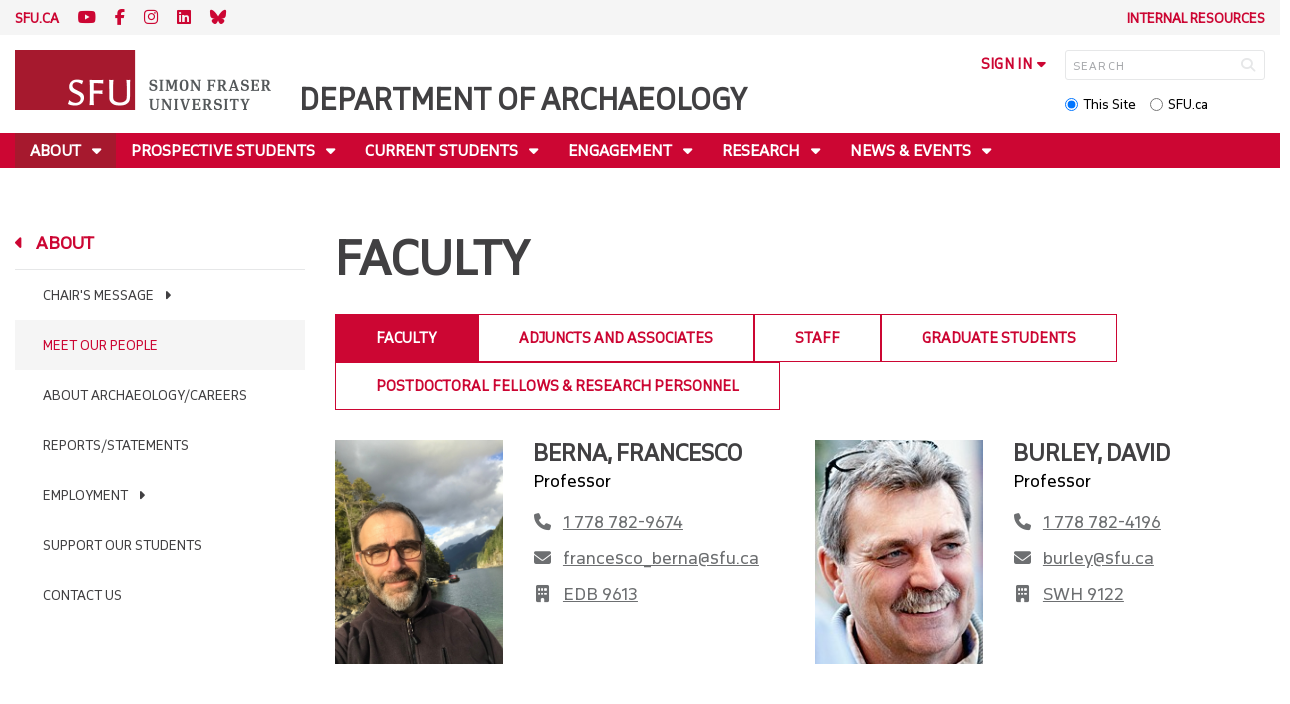

--- FILE ---
content_type: text/html; charset=utf-8
request_url: http://www.sfu.ca/archaeology/about/people/faculty.html
body_size: 12060
content:
<!DOCTYPE html>
<!--
/**
* @license
* November FNI and Lava FNI by Tyotheque
* Licensed pageviews: 20 million under sfu.ca
*
* The fonts listed in this notice are subject to the End User License: https://www.typotheque.com/licensing/eula
* Agreement(s) entered into by SFU Communications and Marketing are only under sfu.ca domain and Simon Fraser University as a single legal company.
* All other parties are explicitly restricted from using the Licensed Webfonts(s).
*
* Any non-AEM site under sfu.ca that wants to use fontface must get approval. Please submit a request via
* https://sfu.teamdynamix.com/TDClient/255/ITServices/Requests/ServiceDet?ID=2576
*
* You may obtain a valid license at the URLs below if the site is not under sfu.ca domain.
* URL: https://www.typotheque.com/fonts/november, https://www.typotheque.com/fonts/lava
*
*
* @license
* Countach by ProductionType
* Licensed pageviews: unlimited under sfu.ca
*
* The fonts listed in this notice are subject to the End User License: https://help.productiontype.com/docs/EULA/
* Agreement(s) entered into by SFU Communications and Marketing are only under sfu.ca domain and Simon Fraser University as a single legal company.
* All other parties are explicitly restricted from using the Licensed Webfonts(s).
*
* You may obtain a valid license at the URLs below if the site is not under sfu.ca domain.
* URL: https://productiontype.com/font/countach
*
* Please read https://www.sfu.ca/communicators-toolkit/guides/brand-guide/typography.html or email sfu-brand@sfu.ca for web fonts' details.
*
*/
-->
<html lang="en" data-page-template="basic-page"  data-hide-breadcrumb      >

<head>
	<meta http-equiv="X-UA-Compatible" content="IE=Edge, chrome=1">
	<meta http-equiv="content-type" content="text/html; charset=UTF-8" />
	<meta name="viewport" content="width=device-width, initial-scale=1.0, maximum-scale=1.0">
	<link rel="stylesheet" type="text/css" href="/etc/designs/clf/clientlibs/clf4/default/css/default.css"/>
	<title>  Faculty - Department of Archaeology - Simon Fraser University  </title> 	<!-- Favicon -->
	<link rel="icon" sizes="any" href="https://www.sfu.ca/favicon.ico">
	<link rel="icon" type="image/png" sizes="32x32" href="https://www.sfu.ca/favicon-32x32.png">
	<link rel="icon" type="image/png" sizes="96x96" href="https://www.sfu.ca/favicon-96x96.png">
	<link rel="apple-touch-icon" href="https://www.sfu.ca/apple-touch-icon.png">
	<link rel="manifest" href="https://www.sfu.ca/site.webmanifest">
	<meta name="theme-color" content="#ffffff">
	<meta name="application-name" content="Simon Fraser University">
	<meta name="apple-mobile-web-app-title" content="SFU"> 	<!-- Stylesheets -->
	<!-- CSS added by us --> <link rel="stylesheet" href="/etc/designs/clf/clientlibs/pack/head-clf4.styles.min.css" type="text/css">
  	<!-- Javascript -->
	<!-- JS added by us before body --> <script src="/etc.clientlibs/clientlibs/granite/jquery.min.js"></script>
<script src="/etc.clientlibs/clientlibs/granite/utils.min.js"></script>
<script src="/etc.clientlibs/clientlibs/granite/jquery/granite.min.js"></script>
<script src="/etc.clientlibs/foundation/clientlibs/jquery.min.js"></script>
 <script src="/etc.clientlibs/clientlibs/granite/jquery-ui.min.js"></script>
<script src="/etc.clientlibs/foundation/clientlibs/jquery-ui.min.js"></script>
 	<!--[if lt IE 9]>
    <script src="/etc/designs/clf/clientlibs/html5shiv.min.js"></script>
<script src="/etc/designs/clf/clientlibs/respond.min.js"></script>

<![endif]-->
	<!--[if lte IE 9]>
    <script src="/etc/designs/clf/clientlibs/matchmedia.min.js"></script>

<![endif]--> 	<!-- CSS added by authors -->  <script type="text/javascript">
		CQURLInfo = {
			"requestPath": "/archaeology/about/people/faculty",
			"runModes": "p,s7connect,crx3,nosamplecontent,publish,crx3tar"
		};
		CQPageConfig = {};
	</script>        	<!-- Google Tag Manager V4 -->
	<script>
		(function(w, d, s, l, i) {
			w[l] = w[l] || [];
			w[l].push({
				'gtm.start': new Date().getTime(),
				event: 'gtm.js'
			});
			var f = d.getElementsByTagName(s)[0],
				j = d.createElement(s),
				dl = l != 'dataLayer' ? '&l=' + l : '';
			j.async = true;
			j.src = 'https://www.googletagmanager.com/gtm.js?id=' + i + dl;
			f.parentNode.insertBefore(j, f);
		})(window, document, 'script', 'dataLayer', 'GTM-W87RML');
	</script>
	<!-- End Google Tag Manager V4 -->   	<meta property="og:title" content="Faculty" />
	<meta property="og:type" content="article" />
	<meta property="og:url" content=http://www.sfu.ca/archaeology/about/people/faculty.html />
	<meta property="og:description" content="" />
	<meta property="og:image" content="http://www.sfu.ca/content/dam/sfu/images/common/SFU-social-image.jpeg" />
	<meta property="og:image:width" content="640" />
	<meta property="og:image:height" content="335" />  	<meta name="twitter:card" content="summary_large_image" />
	<meta name="twitter:site" content="" />
	<meta name="twitter:title" content="Faculty" />
	<meta name="twitter:description" content="" />
	<meta name="twitter:image" content="http://www.sfu.ca/content/dam/sfu/images/common/SFU-social-image.jpeg/jcr:content/renditions/medium.jpg" />  <script>
		var $ = jQuery;
		var clfSettings = {
			ajaxSettings: {
				ajaxLoader: `/etc/designs/clf/clientlibs/clf4/default/img/ajax-loader.gif`
			}
		};
	</script>
</head>

<body data-page="archaeology_about_people_faculty"> 	<!-- Google Tag Manager (noscript) V4 -->
	<noscript><iframe src=https://www.googletagmanager.com/ns.html?id=GTM-W87RML height="0" width="0" style="display:none;visibility:hidden"></iframe></noscript>
	<!-- End Google Tag Manager (noscript) V4 -->   <div id="container" class="">
		<header>
			<section class="ribbon">
				<div class="ribbon__content" >
					<div class="ribbon__content--social-icons">
						<ul>
							<li class="social-icons__home-link"><a href="https://www.sfu.ca/">sfu.ca</a></li>
						</ul>  <div class="header-left inherited-parsys">						<div class="parsys">

<div class="text parbase section">

<div class="">
<p><a href="https://www.youtube.com/channel/UCad4SOq1T0oGTd54sdesLCg"><span class="icon">YT</span></a> <a href="https://www.facebook.com/SFUarch"><span class="icon">F</span></a> <a href="https://www.instagram.com/sfuarchaeology/"><span class="icon">I</span></a> <a href="https://www.linkedin.com/company/sfuarchaeology/"><span class="icon">L</span></a>&nbsp;<a href="https://bsky.app/profile/sfuarchaeology.bsky.social"><span class="icon icon-bluesky"></span></a></p>

</div></div>
</div>

			</div>
 					</div>
					<div class="ribbon__content--audience-nav">  <div class="header-right inherited-parsys">						<div class="parsys">

<div class="listclf3 parbase section">





    
    <ul class="sfu-list clf-list link-plain" >



<li >
    <p>
    <a href="/archaeology/int-resources.html" title="Internal Resources">Internal Resources</a>
    </p>
</li></ul>
</div>
</div>

			</div>
  </div>
					<div class="ribbon__content--mobile-logo">
						<img src="/etc/designs/clf/clientlibs/clf4/default/img/sfu-logo-only@2x.png" alt=""/>
					</div>
					<div class="ribbon__content--mobile-nav-icons">
						<span class="icon icon-menu">
							<span>MENU</span>
						</span>
						<span class="icon icon-search"></span>
					</div>
				</div>
			</section>
			<div class="mobile-ribbon-spacer"></div>
			<section class="header">
				<div class="header__content">
					<div class="header__content--identify">
						<div class="header__content--logo"  >
							<a href="/archaeology.html">
								<div class="sfu-brand-logo">
									<img class="desktop" src="/etc/designs/clf/clientlibs/clf4/default/img/SFU@2x.png" alt=""/>
								</div>
								<div class="non-branded-logo">
									<img class="desktop" src="" alt=""/>
									<img class="mobile tablet" src="" alt=""/>
								</div>
							</a>
						</div>
						<div class="header__content--site-title">  <div class="main-site-name">
								<a href="/archaeology.html"> Department of Archaeology </a>
							</div>
						</div>
						<div class="sfu-brand-extension-logo">  </div>
					</div>
					<div class="header__content--site-tools">
						<ul class="site-tools__sign-in" >
							<li>
								<div class="site-tools__sign-in--trigger">sign in</div>
								<ul class="site-tools__sign-in--sub-nav">
									<li><a href="https://outlook.office.com">SFU Mail</a></li>
									<li><a href="https://go.sfu.ca"><span>go</span>SFU</a></li>
									<li><a href="https://canvas.sfu.ca">Canvas</a></li>
								</ul>
							</li>
						</ul>
						<div class="site-tools__search">
							<form action="/search.html" id="search-form" method="get">
								<div id="search-box-container">
									<input type="text" tabindex="1" name="q" id="search-box" placeholder="SEARCH" />
									<input type="hidden" name="p" value="/content/sfu/archaeology" />
									<i aria-hidden="" tabindex="4" class="icon icon-search">
										<span class="sr-only">Search</span>
									</i>
								</div>
								<div id="search-scope">
									<input name="search-scope" value="site" tabindex="2" type="radio" id="this-site" checked="checked" /> <label for="this-site">This Site</label>
									<input name="search-scope" value="sfu" tabindex="3" type="radio" id="sfu-ca" /> <label for="sfu-ca">SFU.ca</label>
								</div>
							</form>
						</div>
					</div>
				</div>
			</section>
		</header>
		<nav>
			<section class="nav">
				<div class="nav__content">
					<div class="nav__content--main-navigation">   <ul>   							<li class="active">    <a href="/archaeology/about.html" class="has-sub-nav"> About </a>
								<ul>   									<li class="">  <a href="/archaeology/about/chairs-message.html">Chair's Message</a> </li>    									<li class="active">  <a href="/archaeology/about/people.html">Meet Our People</a> </li>    									<li class="">  <a href="/archaeology/about/about-archaeology-careers.html">About Archaeology/Careers</a> </li>    									<li class="">  <a href="/archaeology/about/reports-statements.html">Reports/Statements</a> </li>    									<li class="">  <a href="/archaeology/about/employment.html">Employment</a> </li>    									<li class="">  <a href="/archaeology/about/support.html">Support Our Students</a> </li>    									<li class="">  <a href="/archaeology/about/contact-us.html">Contact Us</a> </li>  								</ul> 							</li>   							<li class="">    <a href="/archaeology/prospective-students.html" class="has-sub-nav"> Prospective Students </a>
								<ul>   									<li class="">  <a href="/archaeology/prospective-students/prospective-undergraduates.html">Undergraduate</a> </li>    									<li class="">  <a href="/archaeology/prospective-students/prospective-graduates.html">Graduate</a> </li>    									<li class="">  <a href="/archaeology/prospective-students/prospective-hrm.html">HRM Professional Program</a> </li>  								</ul> 							</li>   							<li class="">    <a href="/archaeology/current-students.html" class="has-sub-nav"> Current Students </a>
								<ul>   									<li class="">  <a href="/archaeology/current-students/undergraduate.html">Undergraduate</a> </li>    									<li class="">  <a href="/archaeology/current-students/graduate.html">Graduate</a> </li>    									<li class="">  <a href="/archaeology/current-students/hrm.html">HRM Professional Program</a> </li>  								</ul> 							</li>   							<li class="">    <a href="/archaeology/engagement.html" class="has-sub-nav"> Engagement </a>
								<ul>   									<li class="">  <a href="/archaeology/engagement/MAE.html">Museum of Archaeology & Ethnology</a> </li>    									<li class="">  <a href="/archaeology/engagement/school-outreach.html">School and Community Outreach</a> </li>    									<li class="">  <a href="/archaeology/engagement/our-alumni.html">Our Alumni</a> </li>    									<li class="">  <a href="/archaeology/engagement/garden.html">Native Plant Garden</a> </li>    									<li class="">  <a href="/archaeology/engagement/professional.html">Professional Courses and Workshops</a> </li>  								</ul> 							</li>   							<li class="">    <a href="/archaeology/research.html" class="has-sub-nav"> Research </a>
								<ul>   									<li class="">  <a href="/archaeology/research/research.html">Research</a> </li>    									<li class="">  <a href="/archaeology/research/cfr.html">Centre for Forensic Research (CFR)</a> </li>    									<li class="">  <a href="/archaeology/research/awards.html">Awards</a> </li>    									<li class="">  <a href="/archaeology/research/facilities-equipment.html">Facilities & Equipment</a> </li>    									<li class="">  <a href="/archaeology/research/safety.html">Safety</a> </li>  								</ul> 							</li>   							<li class="">    <a href="/archaeology/news-events.html" class="has-sub-nav"> News & Events </a>
								<ul>   									<li class="">  <a href="/archaeology/news-events/news.html">News</a> </li>    									<li class="">  <a href="/archaeology/news-events/events.html">Events</a> </li>  								</ul> 							</li> 						</ul>
					</div>
				</div>
			</section>
		</nav>
		<main>
			<section class="main">
				<div class="main__content">
					<div class="main__content--breadcrumb">
						<ul>
							<li><a href="/archaeology.html">Department of Archaeology</a></li>   <li><a href="/archaeology/about.html">About</a> </li>    <li><a href="/archaeology/about/people.html">Meet Our People</a> </li>    <li>Faculty</li>  						</ul>
					</div>
					<div class="main__content--content">     <div class="page-content side-nav">   													<!-- nav - content -->
													<div class="page-content__side-nav">
														<div class="page-content__side-nav--container">
															<div id="side-bar-logo-container">
																<div id="side-bar-logo">
																	<img src="/etc/designs/clf/clientlibs/clf4/default/img/SFU@2x.png" alt=""/>
																	<h2 class="site-title"><a href="/archaeology.html">Department of Archaeology</a></h2>
																</div>
															</div>
															<ul>   <li class="active snav-l1">  <a href="/archaeology/about.html" class="has-sub-nav">About</a>
																	<ul>   <li class=" has-third-level snav-l2">  <a href="/archaeology/about/chairs-message.html">Chair's Message</a>  <ul>  																				<li class=" snav-l3">   <a href="/archaeology/about/chairs-message/50-years.html">50 Years of Archaeology</a>   </li> 																			</ul>
																		</li>    <li class="active snav-l2">  <a href="/archaeology/about/people.html">Meet Our People</a>  </li>    <li class=" snav-l2">  <a href="/archaeology/about/about-archaeology-careers.html">About Archaeology/Careers</a>  </li>    <li class=" snav-l2">  <a href="/archaeology/about/reports-statements.html">Reports/Statements</a>  </li>    <li class=" has-third-level snav-l2">  <a href="/archaeology/about/employment.html">Employment</a>  <ul>  																				<li class=" snav-l3">   <a href="/archaeology/about/employment/sessionals.html">Sessionals</a>   </li>  																				<li class=" snav-l3">   <a href="/archaeology/about/employment/TAs.html">Teaching Assistants</a>   </li>  																				<li class=" snav-l3">   <a href="/archaeology/about/employment/LIs.html">Laboratory Instructors</a>   </li>  																				<li class=" snav-l3">   <a href="/archaeology/about/employment/ta-dept-priority-2024.html">TA Department Priority 2024</a>   </li>  																				<li class=" snav-l3">   <a href="/archaeology/about/employment/RAs.html">Research Assistant/Support</a>   </li> 																			</ul>
																		</li>    <li class=" snav-l2">  <a href="/archaeology/about/support.html">Support Our Students</a>  </li>    <li class=" snav-l2">  <a href="/archaeology/about/contact-us.html">Contact Us</a>  </li>   </ul> 																</li>  <li class=" snav-l1">  <a href="/archaeology/prospective-students.html" class="has-sub-nav">Prospective Students</a>
																	<ul>   <li class=" has-third-level snav-l2">  <a href="/archaeology/prospective-students/prospective-undergraduates.html">Undergraduate</a>  <ul>  																				<li class=" snav-l3">   <a href="/archaeology/prospective-students/prospective-undergraduates/admission-requirements.html">Admission Requirements</a>   </li>  																				<li class=" snav-l3">   <a href="/archaeology/prospective-students/prospective-undergraduates/transfer-students.html">Prospective Transfer Students</a>   </li>  																				<li class=" snav-l3">   <a href="/archaeology/prospective-students/prospective-undergraduates/tuition-fees.html">Tuition & Fees</a>   </li>  																				<li class=" snav-l3">   <a href="/archaeology/prospective-students/prospective-undergraduates/careers.html">Careers in Archaeology</a>   </li>  																				<li class=" snav-l3">   <a href="/archaeology/prospective-students/prospective-undergraduates/degree-certificate-programs.html">Degree and Certificate Programs</a>   </li>  																				<li class=" snav-l3">   <a href="/archaeology/prospective-students/prospective-undergraduates/student-profiles.html">Student Profiles</a>   </li> 																			</ul>
																		</li>    <li class=" has-third-level snav-l2">  <a href="/archaeology/prospective-students/prospective-graduates.html">Graduate</a>  <ul>  																				<li class=" snav-l3">   <a href="/archaeology/prospective-students/prospective-graduates/MA.html">Master's Program</a>   </li>  																				<li class=" snav-l3">   <a href="/archaeology/prospective-students/prospective-graduates/PhD.html">Doctoral Program</a>   </li>  																				<li class=" snav-l3">   <a href="/archaeology/prospective-students/prospective-graduates/FAQ-admissions.html">Admissions FAQ</a>   </li> 																			</ul>
																		</li>    <li class=" has-third-level snav-l2">  <a href="/archaeology/prospective-students/prospective-hrm.html">HRM Professional Program</a>  <ul>  																				<li class=" snav-l3">   <a href="/archaeology/prospective-students/prospective-hrm/hrm-student-profiles.html">Meet Our Students</a>   </li>  																				<li class=" snav-l3">   <a href="/archaeology/prospective-students/prospective-hrm/news.html">HRM News</a>   </li> 																			</ul>
																		</li>   </ul> 																</li>  <li class=" snav-l1">  <a href="/archaeology/current-students.html" class="has-sub-nav">Current Students</a>
																	<ul>   <li class=" has-third-level snav-l2">  <a href="/archaeology/current-students/undergraduate.html">Undergraduate</a>  <ul>   <li class="  has-fourth-level snav-l3">   <a href="/archaeology/current-students/undergraduate/advising.html">Advising</a>   <ul>  																						<li class=" snav-l4">   <a href="/archaeology/current-students/undergraduate/advising/forms-checklists.html">Forms & Checklists</a>   </li>  																						<li class=" snav-l4">   <a href="/archaeology/current-students/undergraduate/advising/student-resources.html">Student Resources</a>   </li> 																					</ul>  </li>  																				<li class=" snav-l3">   <a href="/archaeology/current-students/undergraduate/plan-your-degree.html">Plan Your Degree</a>   </li>   <li class="  has-fourth-level snav-l3">   <a href="/archaeology/current-students/undergraduate/courses.html">Courses</a>   <ul>  																						<li class=" snav-l4">   <a href="/archaeology/current-students/undergraduate/courses/current-courses.html">Current Course Offerings</a>   </li>  																						<li class=" snav-l4">   <a href="/archaeology/current-students/undergraduate/courses/course-photo-gallery.html">Course Photo Gallery</a>   </li>  																						<li class=" snav-l4">   <a href="/archaeology/current-students/undergraduate/courses/breadth-courses.html">Breadth Courses</a>   </li> 																					</ul>  </li>   <li class="  has-fourth-level snav-l3">   <a href="/archaeology/current-students/undergraduate/fieldschools.html">Field Schools</a>   <ul>  																						<li class=" snav-l4">   <a href="/archaeology/current-students/undergraduate/fieldschools/bccoastal-2026.html">BC North Coast Archaeology Field School 2026</a>   </li> 																					</ul>  </li>   <li class="  has-fourth-level snav-l3">   <a href="/archaeology/current-students/undergraduate/financial-aid.html">Financial Resources</a>   <ul>   <li class=" has-fifth-level snav-l4">   <a href="/archaeology/current-students/undergraduate/financial-aid/awards-bursaries.html">Awards & Bursaries</a>   <ul>  <li class=" snav-l5">  <a href="/archaeology/current-students/undergraduate/financial-aid/awards-bursaries/application.html">Award Application</a>  </li>  </ul>  </li> 																					</ul>  </li>  																				<li class=" snav-l3">   <a href="/archaeology/current-students/undergraduate/get-involved.html">Get Involved</a>   </li>  																				<li class=" snav-l3">   <a href="/archaeology/current-students/undergraduate/honours.html">Honours Program</a>   </li> 																			</ul>
																		</li>    <li class=" has-third-level snav-l2">  <a href="/archaeology/current-students/graduate.html">Graduate</a>  <ul>  																				<li class=" snav-l3">   <a href="/archaeology/current-students/graduate/MA.html">Master's Program</a>   </li>  																				<li class=" snav-l3">   <a href="/archaeology/current-students/graduate/PhD.html">Doctoral Program</a>   </li>  																				<li class=" snav-l3">   <a href="/archaeology/current-students/graduate/resources.html">Resources</a>   </li>  																				<li class=" snav-l3">   <a href="/archaeology/current-students/graduate/theses.html">Theses and Dissertations</a>   </li> 																			</ul>
																		</li>    <li class=" has-third-level snav-l2">  <a href="/archaeology/current-students/hrm.html">HRM Professional Program</a>  <ul>  																				<li class=" snav-l3">   <a href="/archaeology/current-students/hrm/hrm-student-profiles.html">Meet Our Students</a>   </li>  																				<li class=" snav-l3">   <a href="/archaeology/current-students/hrm/news.html">HRM News</a>   </li> 																			</ul>
																		</li>   </ul> 																</li>  <li class=" snav-l1">  <a href="/archaeology/engagement.html" class="has-sub-nav">Engagement</a>
																	<ul>   <li class=" snav-l2">  <a href="/archaeology/engagement/MAE.html">Museum of Archaeology & Ethnology</a>  </li>    <li class=" snav-l2">  <a href="/archaeology/engagement/school-outreach.html">School and Community Outreach</a>  </li>    <li class=" snav-l2">  <a href="/archaeology/engagement/our-alumni.html">Our Alumni</a>  </li>    <li class=" has-third-level snav-l2">  <a href="/archaeology/engagement/garden.html">Native Plant Garden</a>  <ul>  																				<li class=" snav-l3">   <a href="/archaeology/engagement/garden/artist.html">Artist</a>   </li>  																				<li class=" snav-l3">   <a href="/archaeology/engagement/garden/plants.html">Plant List</a>   </li>  																				<li class=" snav-l3">   <a href="/archaeology/engagement/garden/references.html">Garden References</a>   </li> 																			</ul>
																		</li>    <li class=" snav-l2">  <a href="/archaeology/engagement/professional.html">Professional Courses and Workshops</a>  </li>   </ul> 																</li>  <li class=" snav-l1">  <a href="/archaeology/research.html" class="has-sub-nav">Research</a>
																	<ul>   <li class=" snav-l2">  <a href="/archaeology/research/research.html">Research</a>  </li>    <li class=" snav-l2">  <a href="/archaeology/research/cfr.html">Centre for Forensic Research (CFR)</a>  </li>    <li class=" snav-l2">  <a href="/archaeology/research/awards.html">Awards</a>  </li>    <li class=" has-third-level snav-l2">  <a href="/archaeology/research/facilities-equipment.html">Facilities & Equipment</a>  <ul>  																				<li class=" snav-l3">   <a href="/archaeology/research/facilities-equipment/Laboratories.html">Laboratories</a>   </li>  																				<li class=" snav-l3">   <a href="/archaeology/research/facilities-equipment/PhotographyEquipment.html">Photography Equipment</a>   </li>  																				<li class=" snav-l3">   <a href="/archaeology/research/facilities-equipment/AudioandVideoEquipment.html">Audio and Video Equipment</a>   </li>  																				<li class=" snav-l3">   <a href="/archaeology/research/facilities-equipment/LabEquipment.html">Laboratory Equipment</a>   </li>   <li class="  has-fourth-level snav-l3">   <a href="/archaeology/research/facilities-equipment/FieldEquipment.html">Field Equipment</a>   <ul>  																						<li class=" snav-l4">   <a href="/archaeology/research/facilities-equipment/FieldEquipment/archaeonaut.html">Archaeonaut</a>   </li> 																					</ul>  </li>  																				<li class=" snav-l3">   <a href="/archaeology/research/facilities-equipment/teaching-collections.html">Teaching Collections</a>   </li> 																			</ul>
																		</li>    <li class=" snav-l2">  <a href="/archaeology/research/safety.html">Safety</a>  </li>   </ul> 																</li>  <li class=" snav-l1">  <a href="/archaeology/news-events.html" class="has-sub-nav">News & Events</a>
																	<ul>   <li class=" snav-l2">  <a href="/archaeology/news-events/news.html">News</a>  </li>    <li class=" has-third-level snav-l2">  <a href="/archaeology/news-events/events.html">Events</a>  <ul>  																				<li class=" snav-l3">   <a href="/archaeology/news-events/events/seminars.html">Seminars</a>   </li>  																				<li class=" snav-l3">   <a href="/archaeology/news-events/events/defences.html">Defences</a>   </li>   <li class="  has-fourth-level snav-l3">   <a href="/archaeology/news-events/events/special-seminars-and-other-events.html">Special Events</a>   <ul>   <li class=" has-fifth-level snav-l4">   <a href="/archaeology/news-events/events/special-seminars-and-other-events/bc-arch-forum-2025.html">BC Archaeology Forum 2025</a>   <ul>  <li class=" snav-l5">  <a href="/archaeology/news-events/events/special-seminars-and-other-events/bc-arch-forum-2025/bc-arch-forum-2025-program.html">BC Archaeology Forum 2025 Program</a>  </li>  </ul>  </li> 																					</ul>  </li> 																			</ul>
																		</li>   </ul> 																</li>  <li class=" snav-l1">  <a href="/archaeology/int-resources.html" class="has-sub-nav">Internal Resources</a>
																	<ul>   <li class=" snav-l2">  <a href="/archaeology/int-resources/safety.html">Safety</a>  </li>    <li class=" snav-l2">  <a href="/archaeology/int-resources/finance.html">Finances</a>  </li>   </ul> 																</li>   </ul>  <div class="below-vertical-nav inherited-parsys">				</div>
 														</div>
													</div>
													<div class="page-content__main">  <div class="above-main inherited-parsys">				</div>
 <div class="main_content parsys">

<div class="title section"><div><h1>FACULTY</h1></div></div>
<div class="listclf3 parbase section">





    
    <ul class="sfu-list clf-list link-horizonal-buttons " >



<li  class="active">
    <p>
    <a href="/archaeology/about/people/faculty.html" title="Faculty" class="current">Faculty</a>
    </p>
</li>



<li >
    <p>
    <a href="/archaeology/about/people/adj-assoc.html" title="Adjuncts and Associates">Adjuncts and Associates</a>
    </p>
</li>



<li >
    <p>
    <a href="/archaeology/about/people/Staff.html" title="Staff">Staff</a>
    </p>
</li>



<li >
    <p>
    <a href="/archaeology/about/people/grad-students.html" title="Graduate Students">Graduate Students</a>
    </p>
</li>



<li >
    <p>
    <a href="/archaeology/about/people/postdocs-research.html" title="Postdoctoral Fellows &amp; Research Personnel">Postdoctoral Fellows &amp; Research Personnel</a>
    </p>
</li></ul>
</div>
<div class="listclf3 parbase section">





    
    <ul class="sfu-list clf-list custom faculty-directory show-thumbnails" >
<li>
  
  	<!-- clf archaeology directory item (fdi) -->
<div class="clf-fdi arch-list">
    <div class="clf-fdi__image">
        <a href="/archaeology/about/people/faculty/fberna.html"><img src="/content/sfu/archaeology/about/people/faculty/fberna.img.2049666457.png" onerror="this.onerror=null;this.src='content/dam/sfu/archaeology-dev/people/misc-person-transparent.png';"></a>
    </div>
    <div class="clf-fdi__profile">
        <a href="/archaeology/about/people/faculty/fberna.html" class="faculty-name">Berna, Francesco</a>
        <span class="position">Professor</span>
        <a href="tel:1 778 782-9674" class="faculty-profile-icon phone" arial-label="phone"><span>1 778 782-9674</span></a>
        <a href="mailto:francesco_berna@sfu.ca" class="faculty-profile-icon email" arial-label="email"><span>francesco_berna@sfu.ca</span></a>
        <a href="https://roomfinder.sfu.ca/apps/sfuroomfinder_web/?q=EDB%209613" class="faculty-profile-icon office" arial-label="office" title="office" target="_blank"><span>EDB 9613</span></a>
    </div>
</div>
<!-- /clf archaeology directory item -->


<!-- remove phone icon -->
<script>
$(function() {
	document.querySelectorAll(".arch-list .faculty-profile-icon.phone").forEach(x => {
		if (x.href == "tel:") {
		    x.style.display = "none";
		} 
	});
});
</script>



<!-- remove email icon -->
<script>
$(function() {
	document.querySelectorAll(".arch-list .faculty-profile-icon.email").forEach(x => {
		if (x.href == "mailto:") {
		    x.style.display = "none";
		} 
	});
});
</script>



<!-- remove office icon -->
<script>
$(function() {
	document.querySelectorAll(".arch-list .faculty-profile-icon.office").forEach(x => {
        if (!x.href.includes("?q=")) {
            x.style.display = "none";
        } 
    });
});
</script>
  
</li>
<li>
  
  	<!-- clf archaeology directory item (fdi) -->
<div class="clf-fdi arch-list">
    <div class="clf-fdi__image">
        <a href="/archaeology/about/people/faculty/dburley.html"><img src="/content/sfu/archaeology/about/people/faculty/dburley.img.1630923586.png" onerror="this.onerror=null;this.src='content/dam/sfu/archaeology-dev/people/misc-person-transparent.png';"></a>
    </div>
    <div class="clf-fdi__profile">
        <a href="/archaeology/about/people/faculty/dburley.html" class="faculty-name">Burley, David</a>
        <span class="position">Professor</span>
        <a href="tel:1 778 782-4196" class="faculty-profile-icon phone" arial-label="phone"><span>1 778 782-4196</span></a>
        <a href="mailto:burley@sfu.ca" class="faculty-profile-icon email" arial-label="email"><span>burley@sfu.ca</span></a>
        <a href="https://roomfinder.sfu.ca/apps/sfuroomfinder_web/?q=SWH%209122" class="faculty-profile-icon office" arial-label="office" title="office" target="_blank"><span>SWH 9122</span></a>
    </div>
</div>
<!-- /clf archaeology directory item -->


<!-- remove phone icon -->
<script>
$(function() {
	document.querySelectorAll(".arch-list .faculty-profile-icon.phone").forEach(x => {
		if (x.href == "tel:") {
		    x.style.display = "none";
		} 
	});
});
</script>



<!-- remove email icon -->
<script>
$(function() {
	document.querySelectorAll(".arch-list .faculty-profile-icon.email").forEach(x => {
		if (x.href == "mailto:") {
		    x.style.display = "none";
		} 
	});
});
</script>



<!-- remove office icon -->
<script>
$(function() {
	document.querySelectorAll(".arch-list .faculty-profile-icon.office").forEach(x => {
        if (!x.href.includes("?q=")) {
            x.style.display = "none";
        } 
    });
});
</script>
  
</li>
<li>
  
  	<!-- clf archaeology directory item (fdi) -->
<div class="clf-fdi arch-list">
    <div class="clf-fdi__image">
        <a href="/archaeology/about/people/faculty/hcardoso.html"><img src="/content/sfu/archaeology/about/people/faculty/hcardoso.img.85973219.png" onerror="this.onerror=null;this.src='content/dam/sfu/archaeology-dev/people/misc-person-transparent.png';"></a>
    </div>
    <div class="clf-fdi__profile">
        <a href="/archaeology/about/people/faculty/hcardoso.html" class="faculty-name">Cardoso, Hugo</a>
        <span class="position">Professor</span>
        <a href="tel:1 778 782-4171" class="faculty-profile-icon phone" arial-label="phone"><span>1 778 782-4171</span></a>
        <a href="mailto:hcardoso@sfu.ca" class="faculty-profile-icon email" arial-label="email"><span>hcardoso@sfu.ca</span></a>
        <a href="https://roomfinder.sfu.ca/apps/sfuroomfinder_web/?q=EDB%209621" class="faculty-profile-icon office" arial-label="office" title="office" target="_blank"><span>EDB 9621</span></a>
    </div>
</div>
<!-- /clf archaeology directory item -->


<!-- remove phone icon -->
<script>
$(function() {
	document.querySelectorAll(".arch-list .faculty-profile-icon.phone").forEach(x => {
		if (x.href == "tel:") {
		    x.style.display = "none";
		} 
	});
});
</script>



<!-- remove email icon -->
<script>
$(function() {
	document.querySelectorAll(".arch-list .faculty-profile-icon.email").forEach(x => {
		if (x.href == "mailto:") {
		    x.style.display = "none";
		} 
	});
});
</script>



<!-- remove office icon -->
<script>
$(function() {
	document.querySelectorAll(".arch-list .faculty-profile-icon.office").forEach(x => {
        if (!x.href.includes("?q=")) {
            x.style.display = "none";
        } 
    });
});
</script>
  
</li>
<li>
  
  	<!-- clf archaeology directory item (fdi) -->
<div class="clf-fdi arch-list">
    <div class="clf-fdi__image">
        <a href="/archaeology/about/people/faculty/mcollard.html"><img src="/content/sfu/archaeology/about/people/faculty/mcollard.img.-938116700.png" onerror="this.onerror=null;this.src='content/dam/sfu/archaeology-dev/people/misc-person-transparent.png';"></a>
    </div>
    <div class="clf-fdi__profile">
        <a href="/archaeology/about/people/faculty/mcollard.html" class="faculty-name">Collard, Mark</a>
        <span class="position">Professor</span>
        <a href="tel:1 778 782-8166" class="faculty-profile-icon phone" arial-label="phone"><span>1 778 782-8166</span></a>
        <a href="mailto:mcollard@sfu.ca" class="faculty-profile-icon email" arial-label="email"><span>mcollard@sfu.ca</span></a>
        <a href="https://roomfinder.sfu.ca/apps/sfuroomfinder_web/?q=SWH%209105" class="faculty-profile-icon office" arial-label="office" title="office" target="_blank"><span>SWH 9105</span></a>
    </div>
</div>
<!-- /clf archaeology directory item -->


<!-- remove phone icon -->
<script>
$(function() {
	document.querySelectorAll(".arch-list .faculty-profile-icon.phone").forEach(x => {
		if (x.href == "tel:") {
		    x.style.display = "none";
		} 
	});
});
</script>



<!-- remove email icon -->
<script>
$(function() {
	document.querySelectorAll(".arch-list .faculty-profile-icon.email").forEach(x => {
		if (x.href == "mailto:") {
		    x.style.display = "none";
		} 
	});
});
</script>



<!-- remove office icon -->
<script>
$(function() {
	document.querySelectorAll(".arch-list .faculty-profile-icon.office").forEach(x => {
        if (!x.href.includes("?q=")) {
            x.style.display = "none";
        } 
    });
});
</script>
  
</li>
<li>
  
  	<!-- clf archaeology directory item (fdi) -->
<div class="clf-fdi arch-list">
    <div class="clf-fdi__image">
        <a href="/archaeology/about/people/faculty/cdandrea.html"><img src="/content/sfu/archaeology/about/people/faculty/cdandrea.img.-2085236663.png" onerror="this.onerror=null;this.src='content/dam/sfu/archaeology-dev/people/misc-person-transparent.png';"></a>
    </div>
    <div class="clf-fdi__profile">
        <a href="/archaeology/about/people/faculty/cdandrea.html" class="faculty-name">D'andrea, Catherine</a>
        <span class="position">Professor</span>
        <a href="tel:" class="faculty-profile-icon phone" arial-label="phone"><span></span></a>
        <a href="mailto:adandrea@sfu.ca" class="faculty-profile-icon email" arial-label="email"><span>adandrea@sfu.ca</span></a>
        <a href="https://roomfinder.sfu.ca/apps/sfuroomfinder_web/?q=EDB%209625" class="faculty-profile-icon office" arial-label="office" title="office" target="_blank"><span>EDB 9625</span></a>
    </div>
</div>
<!-- /clf archaeology directory item -->


<!-- remove phone icon -->
<script>
$(function() {
	document.querySelectorAll(".arch-list .faculty-profile-icon.phone").forEach(x => {
		if (x.href == "tel:") {
		    x.style.display = "none";
		} 
	});
});
</script>



<!-- remove email icon -->
<script>
$(function() {
	document.querySelectorAll(".arch-list .faculty-profile-icon.email").forEach(x => {
		if (x.href == "mailto:") {
		    x.style.display = "none";
		} 
	});
});
</script>



<!-- remove office icon -->
<script>
$(function() {
	document.querySelectorAll(".arch-list .faculty-profile-icon.office").forEach(x => {
        if (!x.href.includes("?q=")) {
            x.style.display = "none";
        } 
    });
});
</script>
  
</li>
<li>
  
  	<!-- clf archaeology directory item (fdi) -->
<div class="clf-fdi arch-list">
    <div class="clf-fdi__image">
        <a href="/archaeology/about/people/faculty/bgaldikas.html"><img src="/content/sfu/archaeology/about/people/faculty/bgaldikas.img.366389097.png" onerror="this.onerror=null;this.src='content/dam/sfu/archaeology-dev/people/misc-person-transparent.png';"></a>
    </div>
    <div class="clf-fdi__profile">
        <a href="/archaeology/about/people/faculty/bgaldikas.html" class="faculty-name">Galdikas, Birute</a>
        <span class="position">Professor</span>
        <a href="tel:1 778 782-3225" class="faculty-profile-icon phone" arial-label="phone"><span>1 778 782-3225</span></a>
        <a href="mailto:galdikas@sfu.ca" class="faculty-profile-icon email" arial-label="email"><span>galdikas@sfu.ca</span></a>
        <a href="https://roomfinder.sfu.ca/apps/sfuroomfinder_web/?q=EDB%209612" class="faculty-profile-icon office" arial-label="office" title="office" target="_blank"><span>EDB 9612</span></a>
    </div>
</div>
<!-- /clf archaeology directory item -->


<!-- remove phone icon -->
<script>
$(function() {
	document.querySelectorAll(".arch-list .faculty-profile-icon.phone").forEach(x => {
		if (x.href == "tel:") {
		    x.style.display = "none";
		} 
	});
});
</script>



<!-- remove email icon -->
<script>
$(function() {
	document.querySelectorAll(".arch-list .faculty-profile-icon.email").forEach(x => {
		if (x.href == "mailto:") {
		    x.style.display = "none";
		} 
	});
});
</script>



<!-- remove office icon -->
<script>
$(function() {
	document.querySelectorAll(".arch-list .faculty-profile-icon.office").forEach(x => {
        if (!x.href.includes("?q=")) {
            x.style.display = "none";
        } 
    });
});
</script>
  
</li>
<li>
  
  	<!-- clf archaeology directory item (fdi) -->
<div class="clf-fdi arch-list">
    <div class="clf-fdi__image">
        <a href="/archaeology/about/people/faculty/cgiovas.html"><img src="/content/sfu/archaeology/about/people/faculty/cgiovas.img.481995623.png" onerror="this.onerror=null;this.src='content/dam/sfu/archaeology-dev/people/misc-person-transparent.png';"></a>
    </div>
    <div class="clf-fdi__profile">
        <a href="/archaeology/about/people/faculty/cgiovas.html" class="faculty-name">Giovas, Christina</a>
        <span class="position">Associate Professor</span>
        <a href="tel:1 778 782-5828" class="faculty-profile-icon phone" arial-label="phone"><span>1 778 782-5828</span></a>
        <a href="mailto:christina_giovas@sfu.ca" class="faculty-profile-icon email" arial-label="email"><span>christina_giovas@sfu.ca</span></a>
        <a href="" class="faculty-profile-icon office" arial-label="office" title="office" target="_blank"><span></span></a>
    </div>
</div>
<!-- /clf archaeology directory item -->


<!-- remove phone icon -->
<script>
$(function() {
	document.querySelectorAll(".arch-list .faculty-profile-icon.phone").forEach(x => {
		if (x.href == "tel:") {
		    x.style.display = "none";
		} 
	});
});
</script>



<!-- remove email icon -->
<script>
$(function() {
	document.querySelectorAll(".arch-list .faculty-profile-icon.email").forEach(x => {
		if (x.href == "mailto:") {
		    x.style.display = "none";
		} 
	});
});
</script>



<!-- remove office icon -->
<script>
$(function() {
	document.querySelectorAll(".arch-list .faculty-profile-icon.office").forEach(x => {
        if (!x.href.includes("?q=")) {
            x.style.display = "none";
        } 
    });
});
</script>
  
</li>
<li>
  
  	<!-- clf archaeology directory item (fdi) -->
<div class="clf-fdi arch-list">
    <div class="clf-fdi__image">
        <a href="/archaeology/about/people/faculty/eguiry.html"><img src="/content/sfu/archaeology/about/people/faculty/eguiry.img.480675488.png" onerror="this.onerror=null;this.src='content/dam/sfu/archaeology-dev/people/misc-person-transparent.png';"></a>
    </div>
    <div class="clf-fdi__profile">
        <a href="/archaeology/about/people/faculty/eguiry.html" class="faculty-name">Guiry, Eric</a>
        <span class="position">Lecturer</span>
        <a href="tel:" class="faculty-profile-icon phone" arial-label="phone"><span></span></a>
        <a href="mailto:eguiry@sfu.ca" class="faculty-profile-icon email" arial-label="email"><span>eguiry@sfu.ca</span></a>
        <a href="https://roomfinder.sfu.ca/apps/sfuroomfinder_web/?q=EDB%209626" class="faculty-profile-icon office" arial-label="office" title="office" target="_blank"><span>EDB 9626</span></a>
    </div>
</div>
<!-- /clf archaeology directory item -->


<!-- remove phone icon -->
<script>
$(function() {
	document.querySelectorAll(".arch-list .faculty-profile-icon.phone").forEach(x => {
		if (x.href == "tel:") {
		    x.style.display = "none";
		} 
	});
});
</script>



<!-- remove email icon -->
<script>
$(function() {
	document.querySelectorAll(".arch-list .faculty-profile-icon.email").forEach(x => {
		if (x.href == "mailto:") {
		    x.style.display = "none";
		} 
	});
});
</script>



<!-- remove office icon -->
<script>
$(function() {
	document.querySelectorAll(".arch-list .faculty-profile-icon.office").forEach(x => {
        if (!x.href.includes("?q=")) {
            x.style.display = "none";
        } 
    });
});
</script>
  
</li>
<li>
  
  	<!-- clf archaeology directory item (fdi) -->
<div class="clf-fdi arch-list">
    <div class="clf-fdi__image">
        <a href="/archaeology/about/people/faculty/shiggins.html"><img src="/content/sfu/archaeology/about/people/faculty/shiggins.img.-1509091433.png" onerror="this.onerror=null;this.src='content/dam/sfu/archaeology-dev/people/misc-person-transparent.png';"></a>
    </div>
    <div class="clf-fdi__profile">
        <a href="/archaeology/about/people/faculty/shiggins.html" class="faculty-name">Higgins, Sabrina</a>
        <span class="position">Associate Professor</span>
        <a href="tel:1 778 782-4593" class="faculty-profile-icon phone" arial-label="phone"><span>1 778 782-4593</span></a>
        <a href="mailto:shiggins@sfu.ca" class="faculty-profile-icon email" arial-label="email"><span>shiggins@sfu.ca</span></a>
        <a href="https://roomfinder.sfu.ca/apps/sfuroomfinder_web/?q=AQ%206201" class="faculty-profile-icon office" arial-label="office" title="office" target="_blank"><span>AQ 6201</span></a>
    </div>
</div>
<!-- /clf archaeology directory item -->


<!-- remove phone icon -->
<script>
$(function() {
	document.querySelectorAll(".arch-list .faculty-profile-icon.phone").forEach(x => {
		if (x.href == "tel:") {
		    x.style.display = "none";
		} 
	});
});
</script>



<!-- remove email icon -->
<script>
$(function() {
	document.querySelectorAll(".arch-list .faculty-profile-icon.email").forEach(x => {
		if (x.href == "mailto:") {
		    x.style.display = "none";
		} 
	});
});
</script>



<!-- remove office icon -->
<script>
$(function() {
	document.querySelectorAll(".arch-list .faculty-profile-icon.office").forEach(x => {
        if (!x.href.includes("?q=")) {
            x.style.display = "none";
        } 
    });
});
</script>
  
</li>
<li>
  
  	<!-- clf archaeology directory item (fdi) -->
<div class="clf-fdi arch-list">
    <div class="clf-fdi__image">
        <a href="/archaeology/about/people/faculty/rjamieson.html"><img src="/content/sfu/archaeology/about/people/faculty/rjamieson.img.1422317059.png" onerror="this.onerror=null;this.src='content/dam/sfu/archaeology-dev/people/misc-person-transparent.png';"></a>
    </div>
    <div class="clf-fdi__profile">
        <a href="/archaeology/about/people/faculty/rjamieson.html" class="faculty-name">Jamieson, Ross</a>
        <span class="position">Professor, Graduate Program Chair</span>
        <a href="tel:" class="faculty-profile-icon phone" arial-label="phone"><span></span></a>
        <a href="mailto:ross_jamieson@sfu.ca" class="faculty-profile-icon email" arial-label="email"><span>ross_jamieson@sfu.ca</span></a>
        <a href="https://roomfinder.sfu.ca/apps/sfuroomfinder_web/?q=EDB%209623" class="faculty-profile-icon office" arial-label="office" title="office" target="_blank"><span>EDB 9623</span></a>
    </div>
</div>
<!-- /clf archaeology directory item -->


<!-- remove phone icon -->
<script>
$(function() {
	document.querySelectorAll(".arch-list .faculty-profile-icon.phone").forEach(x => {
		if (x.href == "tel:") {
		    x.style.display = "none";
		} 
	});
});
</script>



<!-- remove email icon -->
<script>
$(function() {
	document.querySelectorAll(".arch-list .faculty-profile-icon.email").forEach(x => {
		if (x.href == "mailto:") {
		    x.style.display = "none";
		} 
	});
});
</script>



<!-- remove office icon -->
<script>
$(function() {
	document.querySelectorAll(".arch-list .faculty-profile-icon.office").forEach(x => {
        if (!x.href.includes("?q=")) {
            x.style.display = "none";
        } 
    });
});
</script>
  
</li>
<li>
  
  	<!-- clf archaeology directory item (fdi) -->
<div class="clf-fdi arch-list">
    <div class="clf-fdi__image">
        <a href="/archaeology/about/people/faculty/clkirkpatrick.html"><img src="/content/sfu/archaeology/about/people/faculty/clkirkpatrick.img.-1145389262.png" onerror="this.onerror=null;this.src='content/dam/sfu/archaeology-dev/people/misc-person-transparent.png';"></a>
    </div>
    <div class="clf-fdi__profile">
        <a href="/archaeology/about/people/faculty/clkirkpatrick.html" class="faculty-name">Kirkpatrick, Casey L</a>
        <span class="position">Assistant Professor</span>
        <a href="tel:" class="faculty-profile-icon phone" arial-label="phone"><span></span></a>
        <a href="mailto:clkirkpa@sfu.ca" class="faculty-profile-icon email" arial-label="email"><span>clkirkpa@sfu.ca</span></a>
        <a href="https://roomfinder.sfu.ca/apps/sfuroomfinder_web/?q=EDB%209611" class="faculty-profile-icon office" arial-label="office" title="office" target="_blank"><span>EDB 9611</span></a>
    </div>
</div>
<!-- /clf archaeology directory item -->


<!-- remove phone icon -->
<script>
$(function() {
	document.querySelectorAll(".arch-list .faculty-profile-icon.phone").forEach(x => {
		if (x.href == "tel:") {
		    x.style.display = "none";
		} 
	});
});
</script>



<!-- remove email icon -->
<script>
$(function() {
	document.querySelectorAll(".arch-list .faculty-profile-icon.email").forEach(x => {
		if (x.href == "mailto:") {
		    x.style.display = "none";
		} 
	});
});
</script>



<!-- remove office icon -->
<script>
$(function() {
	document.querySelectorAll(".arch-list .faculty-profile-icon.office").forEach(x => {
        if (!x.href.includes("?q=")) {
            x.style.display = "none";
        } 
    });
});
</script>
  
</li>
<li>
  
  	<!-- clf archaeology directory item (fdi) -->
<div class="clf-fdi arch-list">
    <div class="clf-fdi__image">
        <a href="/archaeology/about/people/faculty/bletham.html"><img src="/content/sfu/archaeology/about/people/faculty/bletham.img.-733789644.png" onerror="this.onerror=null;this.src='content/dam/sfu/archaeology-dev/people/misc-person-transparent.png';"></a>
    </div>
    <div class="clf-fdi__profile">
        <a href="/archaeology/about/people/faculty/bletham.html" class="faculty-name">Letham, Bryn</a>
        <span class="position">Assistant Professor</span>
        <a href="tel:" class="faculty-profile-icon phone" arial-label="phone"><span></span></a>
        <a href="mailto:bryn_letham@sfu.ca" class="faculty-profile-icon email" arial-label="email"><span>bryn_letham@sfu.ca</span></a>
        <a href="https://roomfinder.sfu.ca/apps/sfuroomfinder_web/?q=EDB%209620" class="faculty-profile-icon office" arial-label="office" title="office" target="_blank"><span>EDB 9620</span></a>
    </div>
</div>
<!-- /clf archaeology directory item -->


<!-- remove phone icon -->
<script>
$(function() {
	document.querySelectorAll(".arch-list .faculty-profile-icon.phone").forEach(x => {
		if (x.href == "tel:") {
		    x.style.display = "none";
		} 
	});
});
</script>



<!-- remove email icon -->
<script>
$(function() {
	document.querySelectorAll(".arch-list .faculty-profile-icon.email").forEach(x => {
		if (x.href == "mailto:") {
		    x.style.display = "none";
		} 
	});
});
</script>



<!-- remove office icon -->
<script>
$(function() {
	document.querySelectorAll(".arch-list .faculty-profile-icon.office").forEach(x => {
        if (!x.href.includes("?q=")) {
            x.style.display = "none";
        } 
    });
});
</script>
  
</li>
<li>
  
  	<!-- clf archaeology directory item (fdi) -->
<div class="clf-fdi arch-list">
    <div class="clf-fdi__image">
        <a href="/archaeology/about/people/faculty/dmaxwell.html"><img src="/content/sfu/archaeology/about/people/faculty/dmaxwell.img.-844532404.png" onerror="this.onerror=null;this.src='content/dam/sfu/archaeology-dev/people/misc-person-transparent.png';"></a>
    </div>
    <div class="clf-fdi__profile">
        <a href="/archaeology/about/people/faculty/dmaxwell.html" class="faculty-name">Maxwell, David</a>
        <span class="position">Senior Lecturer</span>
        <a href="tel:" class="faculty-profile-icon phone" arial-label="phone"><span></span></a>
        <a href="mailto:dma50@sfu.ca" class="faculty-profile-icon email" arial-label="email"><span>dma50@sfu.ca</span></a>
        <a href="https://roomfinder.sfu.ca/apps/sfuroomfinder_web/?q=EDB%209631" class="faculty-profile-icon office" arial-label="office" title="office" target="_blank"><span>EDB 9631</span></a>
    </div>
</div>
<!-- /clf archaeology directory item -->


<!-- remove phone icon -->
<script>
$(function() {
	document.querySelectorAll(".arch-list .faculty-profile-icon.phone").forEach(x => {
		if (x.href == "tel:") {
		    x.style.display = "none";
		} 
	});
});
</script>



<!-- remove email icon -->
<script>
$(function() {
	document.querySelectorAll(".arch-list .faculty-profile-icon.email").forEach(x => {
		if (x.href == "mailto:") {
		    x.style.display = "none";
		} 
	});
});
</script>



<!-- remove office icon -->
<script>
$(function() {
	document.querySelectorAll(".arch-list .faculty-profile-icon.office").forEach(x => {
        if (!x.href.includes("?q=")) {
            x.style.display = "none";
        } 
    });
});
</script>
  
</li>
<li>
  
  	<!-- clf archaeology directory item (fdi) -->
<div class="clf-fdi arch-list">
    <div class="clf-fdi__image">
        <a href="/archaeology/about/people/faculty/rmuir.html"><img src="/content/sfu/archaeology/about/people/faculty/rmuir.img.411255069.png" onerror="this.onerror=null;this.src='content/dam/sfu/archaeology-dev/people/misc-person-transparent.png';"></a>
    </div>
    <div class="clf-fdi__profile">
        <a href="/archaeology/about/people/faculty/rmuir.html" class="faculty-name">Muir, Robert J.</a>
        <span class="position">Department Chair; Senior Lecturer</span>
        <a href="tel:1 778 782 8289" class="faculty-profile-icon phone" arial-label="phone"><span>1 778 782 8289</span></a>
        <a href="mailto:bmuir@sfu.ca" class="faculty-profile-icon email" arial-label="email"><span>bmuir@sfu.ca</span></a>
        <a href="https://roomfinder.sfu.ca/apps/sfuroomfinder_web/?q=EDB%209615" class="faculty-profile-icon office" arial-label="office" title="office" target="_blank"><span>EDB 9615</span></a>
    </div>
</div>
<!-- /clf archaeology directory item -->


<!-- remove phone icon -->
<script>
$(function() {
	document.querySelectorAll(".arch-list .faculty-profile-icon.phone").forEach(x => {
		if (x.href == "tel:") {
		    x.style.display = "none";
		} 
	});
});
</script>



<!-- remove email icon -->
<script>
$(function() {
	document.querySelectorAll(".arch-list .faculty-profile-icon.email").forEach(x => {
		if (x.href == "mailto:") {
		    x.style.display = "none";
		} 
	});
});
</script>



<!-- remove office icon -->
<script>
$(function() {
	document.querySelectorAll(".arch-list .faculty-profile-icon.office").forEach(x => {
        if (!x.href.includes("?q=")) {
            x.style.display = "none";
        } 
    });
});
</script>
  
</li>
<li>
  
  	<!-- clf archaeology directory item (fdi) -->
<div class="clf-fdi arch-list">
    <div class="clf-fdi__image">
        <a href="/archaeology/about/people/faculty/rreimer.html"><img src="/content/sfu/archaeology/about/people/faculty/rreimer.img.-1499863305.png" onerror="this.onerror=null;this.src='content/dam/sfu/archaeology-dev/people/misc-person-transparent.png';"></a>
    </div>
    <div class="clf-fdi__profile">
        <a href="/archaeology/about/people/faculty/rreimer.html" class="faculty-name">Reimer, Rudy</a>
        <span class="position">Associate Professor</span>
        <a href="tel:" class="faculty-profile-icon phone" arial-label="phone"><span></span></a>
        <a href="mailto:rudyr@sfu.ca" class="faculty-profile-icon email" arial-label="email"><span>rudyr@sfu.ca</span></a>
        <a href="https://roomfinder.sfu.ca/apps/sfuroomfinder_web/?q=SWH%209208" class="faculty-profile-icon office" arial-label="office" title="office" target="_blank"><span>SWH 9208</span></a>
    </div>
</div>
<!-- /clf archaeology directory item -->


<!-- remove phone icon -->
<script>
$(function() {
	document.querySelectorAll(".arch-list .faculty-profile-icon.phone").forEach(x => {
		if (x.href == "tel:") {
		    x.style.display = "none";
		} 
	});
});
</script>



<!-- remove email icon -->
<script>
$(function() {
	document.querySelectorAll(".arch-list .faculty-profile-icon.email").forEach(x => {
		if (x.href == "mailto:") {
		    x.style.display = "none";
		} 
	});
});
</script>



<!-- remove office icon -->
<script>
$(function() {
	document.querySelectorAll(".arch-list .faculty-profile-icon.office").forEach(x => {
        if (!x.href.includes("?q=")) {
            x.style.display = "none";
        } 
    });
});
</script>
  
</li>
<li>
  
  	<!-- clf archaeology directory item (fdi) -->
<div class="clf-fdi arch-list">
    <div class="clf-fdi__image">
        <a href="/archaeology/about/people/faculty/mrichards.html"><img src="/content/sfu/archaeology/about/people/faculty/mrichards.img.-973175637.png" onerror="this.onerror=null;this.src='content/dam/sfu/archaeology-dev/people/misc-person-transparent.png';"></a>
    </div>
    <div class="clf-fdi__profile">
        <a href="/archaeology/about/people/faculty/mrichards.html" class="faculty-name">Richards, Michael</a>
        <span class="position">Professor</span>
        <a href="tel:" class="faculty-profile-icon phone" arial-label="phone"><span></span></a>
        <a href="mailto:michael_richards@sfu.ca" class="faculty-profile-icon email" arial-label="email"><span>michael_richards@sfu.ca</span></a>
        <a href="https://roomfinder.sfu.ca/apps/sfuroomfinder_web/?q=SWH%209109" class="faculty-profile-icon office" arial-label="office" title="office" target="_blank"><span>SWH 9109</span></a>
    </div>
</div>
<!-- /clf archaeology directory item -->


<!-- remove phone icon -->
<script>
$(function() {
	document.querySelectorAll(".arch-list .faculty-profile-icon.phone").forEach(x => {
		if (x.href == "tel:") {
		    x.style.display = "none";
		} 
	});
});
</script>



<!-- remove email icon -->
<script>
$(function() {
	document.querySelectorAll(".arch-list .faculty-profile-icon.email").forEach(x => {
		if (x.href == "mailto:") {
		    x.style.display = "none";
		} 
	});
});
</script>



<!-- remove office icon -->
<script>
$(function() {
	document.querySelectorAll(".arch-list .faculty-profile-icon.office").forEach(x => {
        if (!x.href.includes("?q=")) {
            x.style.display = "none";
        } 
    });
});
</script>
  
</li>
<li>
  
  	<!-- clf archaeology directory item (fdi) -->
<div class="clf-fdi arch-list">
    <div class="clf-fdi__image">
        <a href="/archaeology/about/people/faculty/dsandgathe.html"><img src="/content/sfu/archaeology/about/people/faculty/dsandgathe.img.1985483597.png" onerror="this.onerror=null;this.src='content/dam/sfu/archaeology-dev/people/misc-person-transparent.png';"></a>
    </div>
    <div class="clf-fdi__profile">
        <a href="/archaeology/about/people/faculty/dsandgathe.html" class="faculty-name">Sandgathe, Dennis</a>
        <span class="position">Senior Lecturer</span>
        <a href="tel:" class="faculty-profile-icon phone" arial-label="phone"><span></span></a>
        <a href="mailto:dms@sfu.ca" class="faculty-profile-icon email" arial-label="email"><span>dms@sfu.ca</span></a>
        <a href="https://roomfinder.sfu.ca/apps/sfuroomfinder_web/?q=EDB%209627" class="faculty-profile-icon office" arial-label="office" title="office" target="_blank"><span>EDB 9627</span></a>
    </div>
</div>
<!-- /clf archaeology directory item -->


<!-- remove phone icon -->
<script>
$(function() {
	document.querySelectorAll(".arch-list .faculty-profile-icon.phone").forEach(x => {
		if (x.href == "tel:") {
		    x.style.display = "none";
		} 
	});
});
</script>



<!-- remove email icon -->
<script>
$(function() {
	document.querySelectorAll(".arch-list .faculty-profile-icon.email").forEach(x => {
		if (x.href == "mailto:") {
		    x.style.display = "none";
		} 
	});
});
</script>



<!-- remove office icon -->
<script>
$(function() {
	document.querySelectorAll(".arch-list .faculty-profile-icon.office").forEach(x => {
        if (!x.href.includes("?q=")) {
            x.style.display = "none";
        } 
    });
});
</script>
  
</li>
<li>
  
  	<!-- clf archaeology directory item (fdi) -->
<div class="clf-fdi arch-list">
    <div class="clf-fdi__image">
        <a href="/archaeology/about/people/faculty/ctremain.html"><img src="/content/sfu/archaeology/about/people/faculty/ctremain.img.-86065549.png" onerror="this.onerror=null;this.src='content/dam/sfu/archaeology-dev/people/misc-person-transparent.png';"></a>
    </div>
    <div class="clf-fdi__profile">
        <a href="/archaeology/about/people/faculty/ctremain.html" class="faculty-name">Tremain, Cara</a>
        <span class="position">Assistant Professor</span>
        <a href="tel:1 778 782-8235" class="faculty-profile-icon phone" arial-label="phone"><span>1 778 782-8235</span></a>
        <a href="mailto:ctremain@sfu.ca" class="faculty-profile-icon email" arial-label="email"><span>ctremain@sfu.ca</span></a>
        <a href="https://roomfinder.sfu.ca/apps/sfuroomfinder_web/?q=EDB%209619" class="faculty-profile-icon office" arial-label="office" title="office" target="_blank"><span>EDB 9619</span></a>
    </div>
</div>
<!-- /clf archaeology directory item -->


<!-- remove phone icon -->
<script>
$(function() {
	document.querySelectorAll(".arch-list .faculty-profile-icon.phone").forEach(x => {
		if (x.href == "tel:") {
		    x.style.display = "none";
		} 
	});
});
</script>



<!-- remove email icon -->
<script>
$(function() {
	document.querySelectorAll(".arch-list .faculty-profile-icon.email").forEach(x => {
		if (x.href == "mailto:") {
		    x.style.display = "none";
		} 
	});
});
</script>



<!-- remove office icon -->
<script>
$(function() {
	document.querySelectorAll(".arch-list .faculty-profile-icon.office").forEach(x => {
        if (!x.href.includes("?q=")) {
            x.style.display = "none";
        } 
    });
});
</script>
  
</li>
<li>
  
  	<!-- clf archaeology directory item (fdi) -->
<div class="clf-fdi arch-list">
    <div class="clf-fdi__image">
        <a href="/archaeology/about/people/faculty/jwelch.html"><img src="/content/sfu/archaeology/about/people/faculty/jwelch.img.-1951542738.png" onerror="this.onerror=null;this.src='content/dam/sfu/archaeology-dev/people/misc-person-transparent.png';"></a>
    </div>
    <div class="clf-fdi__profile">
        <a href="/archaeology/about/people/faculty/jwelch.html" class="faculty-name">Welch, John</a>
        <span class="position">Professor</span>
        <a href="tel:520 991 1739" class="faculty-profile-icon phone" arial-label="phone"><span>520 991 1739</span></a>
        <a href="mailto:welch@sfu.ca" class="faculty-profile-icon email" arial-label="email"><span>welch@sfu.ca</span></a>
        <a href="https://roomfinder.sfu.ca/apps/sfuroomfinder_web/?q=EDB%209617" class="faculty-profile-icon office" arial-label="office" title="office" target="_blank"><span>EDB 9617</span></a>
    </div>
</div>
<!-- /clf archaeology directory item -->


<!-- remove phone icon -->
<script>
$(function() {
	document.querySelectorAll(".arch-list .faculty-profile-icon.phone").forEach(x => {
		if (x.href == "tel:") {
		    x.style.display = "none";
		} 
	});
});
</script>



<!-- remove email icon -->
<script>
$(function() {
	document.querySelectorAll(".arch-list .faculty-profile-icon.email").forEach(x => {
		if (x.href == "mailto:") {
		    x.style.display = "none";
		} 
	});
});
</script>



<!-- remove office icon -->
<script>
$(function() {
	document.querySelectorAll(".arch-list .faculty-profile-icon.office").forEach(x => {
        if (!x.href.includes("?q=")) {
            x.style.display = "none";
        } 
    });
});
</script>
  
</li>
<li>
  
  	<!-- clf archaeology directory item (fdi) -->
<div class="clf-fdi arch-list">
    <div class="clf-fdi__image">
        <a href="/archaeology/about/people/faculty/dyang.html"><img src="/content/sfu/archaeology/about/people/faculty/dyang.img.-1353881233.png" onerror="this.onerror=null;this.src='content/dam/sfu/archaeology-dev/people/misc-person-transparent.png';"></a>
    </div>
    <div class="clf-fdi__profile">
        <a href="/archaeology/about/people/faculty/dyang.html" class="faculty-name">Yang, Dongya</a>
        <span class="position">Professor</span>
        <a href="tel:1 778 782-4651" class="faculty-profile-icon phone" arial-label="phone"><span>1 778 782-4651</span></a>
        <a href="mailto:donyang@sfu.ca" class="faculty-profile-icon email" arial-label="email"><span>donyang@sfu.ca</span></a>
        <a href="https://roomfinder.sfu.ca/apps/sfuroomfinder_web/?q=EDB%209629" class="faculty-profile-icon office" arial-label="office" title="office" target="_blank"><span>EDB 9629</span></a>
    </div>
</div>
<!-- /clf archaeology directory item -->


<!-- remove phone icon -->
<script>
$(function() {
	document.querySelectorAll(".arch-list .faculty-profile-icon.phone").forEach(x => {
		if (x.href == "tel:") {
		    x.style.display = "none";
		} 
	});
});
</script>



<!-- remove email icon -->
<script>
$(function() {
	document.querySelectorAll(".arch-list .faculty-profile-icon.email").forEach(x => {
		if (x.href == "mailto:") {
		    x.style.display = "none";
		} 
	});
});
</script>



<!-- remove office icon -->
<script>
$(function() {
	document.querySelectorAll(".arch-list .faculty-profile-icon.office").forEach(x => {
        if (!x.href.includes("?q=")) {
            x.style.display = "none";
        } 
    });
});
</script>
  
</li></ul>
</div>
<div class="title section"><div><h1>LIMITED TERM FACULTY</h1></div></div>
<div class="listclf3 parbase section">





    
    <ul class="sfu-list clf-list custom faculty-directory show-thumbnails" >
<li>
  
  	<!-- clf archaeology directory item (fdi) -->
<div class="clf-fdi arch-list">
    <div class="clf-fdi__image">
        <a href="/archaeology/about/people/postdocs-research/bessa_a.html"><img src="/content/sfu/archaeology/about/people/postdocs-research/bessa_a.img.1391608262.png" onerror="this.onerror=null;this.src='content/dam/sfu/archaeology-dev/people/misc-person-transparent.png';"></a>
    </div>
    <div class="clf-fdi__profile">
        <a href="/archaeology/about/people/postdocs-research/bessa_a.html" class="faculty-name">Bessa, Angela</a>
        <span class="position">Limited Term Lecturer, and Postdoctoral Fellow; Hugo Cardoso</span>
        <a href="tel:" class="faculty-profile-icon phone" arial-label="phone"><span></span></a>
        <a href="mailto:angela_silva_bessa@sfu.ca " class="faculty-profile-icon email" arial-label="email"><span>angela_silva_bessa@sfu.ca </span></a>
        <a href="" class="faculty-profile-icon office" arial-label="office" title="office" target="_blank"><span></span></a>
    </div>
</div>
<!-- /clf archaeology directory item -->


<!-- remove phone icon -->
<script>
$(function() {
	document.querySelectorAll(".arch-list .faculty-profile-icon.phone").forEach(x => {
		if (x.href == "tel:") {
		    x.style.display = "none";
		} 
	});
});
</script>



<!-- remove email icon -->
<script>
$(function() {
	document.querySelectorAll(".arch-list .faculty-profile-icon.email").forEach(x => {
		if (x.href == "mailto:") {
		    x.style.display = "none";
		} 
	});
});
</script>



<!-- remove office icon -->
<script>
$(function() {
	document.querySelectorAll(".arch-list .faculty-profile-icon.office").forEach(x => {
        if (!x.href.includes("?q=")) {
            x.style.display = "none";
        } 
    });
});
</script>
  
</li>
<li>
  
  	<!-- clf archaeology directory item (fdi) -->
<div class="clf-fdi arch-list">
    <div class="clf-fdi__image">
        <a href="/archaeology/about/people/faculty/LT/bmccauley.html"><img src="/content/sfu/archaeology/about/people/faculty/LT/bmccauley.img.-213380260.png" onerror="this.onerror=null;this.src='content/dam/sfu/archaeology-dev/people/misc-person-transparent.png';"></a>
    </div>
    <div class="clf-fdi__profile">
        <a href="/archaeology/about/people/faculty/LT/bmccauley.html" class="faculty-name">McCauley, Brea</a>
        <span class="position">Limited Term Lecturer</span>
        <a href="tel:" class="faculty-profile-icon phone" arial-label="phone"><span></span></a>
        <a href="mailto:brea_mccauley@sfu.ca" class="faculty-profile-icon email" arial-label="email"><span>brea_mccauley@sfu.ca</span></a>
        <a href="" class="faculty-profile-icon office" arial-label="office" title="office" target="_blank"><span></span></a>
    </div>
</div>
<!-- /clf archaeology directory item -->


<!-- remove phone icon -->
<script>
$(function() {
	document.querySelectorAll(".arch-list .faculty-profile-icon.phone").forEach(x => {
		if (x.href == "tel:") {
		    x.style.display = "none";
		} 
	});
});
</script>



<!-- remove email icon -->
<script>
$(function() {
	document.querySelectorAll(".arch-list .faculty-profile-icon.email").forEach(x => {
		if (x.href == "mailto:") {
		    x.style.display = "none";
		} 
	});
});
</script>



<!-- remove office icon -->
<script>
$(function() {
	document.querySelectorAll(".arch-list .faculty-profile-icon.office").forEach(x => {
        if (!x.href.includes("?q=")) {
            x.style.display = "none";
        } 
    });
});
</script>
  
</li>
<li>
  
  	<!-- clf archaeology directory item (fdi) -->
<div class="clf-fdi arch-list">
    <div class="clf-fdi__image">
        <a href="/archaeology/about/people/faculty/LT/lnixondarcus.html"><img src="/content/sfu/archaeology/about/people/faculty/LT/lnixondarcus.img.-998871713.png" onerror="this.onerror=null;this.src='content/dam/sfu/archaeology-dev/people/misc-person-transparent.png';"></a>
    </div>
    <div class="clf-fdi__profile">
        <a href="/archaeology/about/people/faculty/LT/lnixondarcus.html" class="faculty-name">Nixon-Darcus, Laurie</a>
        <span class="position">Limited Term Lecturer</span>
        <a href="tel:" class="faculty-profile-icon phone" arial-label="phone"><span></span></a>
        <a href="mailto:ldarcus@sfu.ca" class="faculty-profile-icon email" arial-label="email"><span>ldarcus@sfu.ca</span></a>
        <a href="" class="faculty-profile-icon office" arial-label="office" title="office" target="_blank"><span></span></a>
    </div>
</div>
<!-- /clf archaeology directory item -->


<!-- remove phone icon -->
<script>
$(function() {
	document.querySelectorAll(".arch-list .faculty-profile-icon.phone").forEach(x => {
		if (x.href == "tel:") {
		    x.style.display = "none";
		} 
	});
});
</script>



<!-- remove email icon -->
<script>
$(function() {
	document.querySelectorAll(".arch-list .faculty-profile-icon.email").forEach(x => {
		if (x.href == "mailto:") {
		    x.style.display = "none";
		} 
	});
});
</script>



<!-- remove office icon -->
<script>
$(function() {
	document.querySelectorAll(".arch-list .faculty-profile-icon.office").forEach(x => {
        if (!x.href.includes("?q=")) {
            x.style.display = "none";
        } 
    });
});
</script>
  
</li></ul>
</div>
<div class="title section"><div><h1>Emeritus Faculty</h1></div></div>
<div class="listclf3 parbase section">





    
    <ul class="sfu-list clf-list custom faculty-directory show-thumbnails" >
<li>
  
  	<!-- clf archaeology directory item (fdi) -->
<div class="clf-fdi arch-list">
    <div class="clf-fdi__image">
        <a href="/archaeology/about/people/faculty/emeriti/rcarlson.html"><img src="/content/sfu/archaeology/about/people/faculty/emeriti/rcarlson.img.464042399.png" onerror="this.onerror=null;this.src='content/dam/sfu/archaeology-dev/people/misc-person-transparent.png';"></a>
    </div>
    <div class="clf-fdi__profile">
        <a href="/archaeology/about/people/faculty/emeriti/rcarlson.html" class="faculty-name">Carlson, Roy</a>
        <span class="position">Emeritus</span>
        <a href="tel:1 778 782-4859" class="faculty-profile-icon phone" arial-label="phone"><span>1 778 782-4859</span></a>
        <a href="mailto:royc@sfu.ca" class="faculty-profile-icon email" arial-label="email"><span>royc@sfu.ca</span></a>
        <a href="" class="faculty-profile-icon office" arial-label="office" title="office" target="_blank"><span></span></a>
    </div>
</div>
<!-- /clf archaeology directory item -->


<!-- remove phone icon -->
<script>
$(function() {
	document.querySelectorAll(".arch-list .faculty-profile-icon.phone").forEach(x => {
		if (x.href == "tel:") {
		    x.style.display = "none";
		} 
	});
});
</script>



<!-- remove email icon -->
<script>
$(function() {
	document.querySelectorAll(".arch-list .faculty-profile-icon.email").forEach(x => {
		if (x.href == "mailto:") {
		    x.style.display = "none";
		} 
	});
});
</script>



<!-- remove office icon -->
<script>
$(function() {
	document.querySelectorAll(".arch-list .faculty-profile-icon.office").forEach(x => {
        if (!x.href.includes("?q=")) {
            x.style.display = "none";
        } 
    });
});
</script>
  
</li>
<li>
  
  	<!-- clf archaeology directory item (fdi) -->
<div class="clf-fdi arch-list">
    <div class="clf-fdi__image">
        <a href="/archaeology/about/people/faculty/emeriti/jdriver.html"><img src="/content/sfu/archaeology/about/people/faculty/emeriti/jdriver.img.-958609423.png" onerror="this.onerror=null;this.src='content/dam/sfu/archaeology-dev/people/misc-person-transparent.png';"></a>
    </div>
    <div class="clf-fdi__profile">
        <a href="/archaeology/about/people/faculty/emeriti/jdriver.html" class="faculty-name">Driver, Jonathan</a>
        <span class="position">Emeritus</span>
        <a href="tel:" class="faculty-profile-icon phone" arial-label="phone"><span></span></a>
        <a href="mailto:driver@sfu.ca" class="faculty-profile-icon email" arial-label="email"><span>driver@sfu.ca</span></a>
        <a href="" class="faculty-profile-icon office" arial-label="office" title="office" target="_blank"><span></span></a>
    </div>
</div>
<!-- /clf archaeology directory item -->


<!-- remove phone icon -->
<script>
$(function() {
	document.querySelectorAll(".arch-list .faculty-profile-icon.phone").forEach(x => {
		if (x.href == "tel:") {
		    x.style.display = "none";
		} 
	});
});
</script>



<!-- remove email icon -->
<script>
$(function() {
	document.querySelectorAll(".arch-list .faculty-profile-icon.email").forEach(x => {
		if (x.href == "mailto:") {
		    x.style.display = "none";
		} 
	});
});
</script>



<!-- remove office icon -->
<script>
$(function() {
	document.querySelectorAll(".arch-list .faculty-profile-icon.office").forEach(x => {
        if (!x.href.includes("?q=")) {
            x.style.display = "none";
        } 
    });
});
</script>
  
</li>
<li>
  
  	<!-- clf archaeology directory item (fdi) -->
<div class="clf-fdi arch-list">
    <div class="clf-fdi__image">
        <a href="/archaeology/about/people/faculty/emeriti/kfladmark.html"><img src="/content/sfu/archaeology/about/people/faculty/emeriti/kfladmark.img.-631669908.png" onerror="this.onerror=null;this.src='content/dam/sfu/archaeology-dev/people/misc-person-transparent.png';"></a>
    </div>
    <div class="clf-fdi__profile">
        <a href="/archaeology/about/people/faculty/emeriti/kfladmark.html" class="faculty-name">Fladmark, Knut</a>
        <span class="position">Emeritus</span>
        <a href="tel:" class="faculty-profile-icon phone" arial-label="phone"><span></span></a>
        <a href="mailto:fladmark@sfu.ca; kfladmark@airspeedwirelsss.ca" class="faculty-profile-icon email" arial-label="email"><span>fladmark@sfu.ca; kfladmark@airspeedwirelsss.ca</span></a>
        <a href="" class="faculty-profile-icon office" arial-label="office" title="office" target="_blank"><span></span></a>
    </div>
</div>
<!-- /clf archaeology directory item -->


<!-- remove phone icon -->
<script>
$(function() {
	document.querySelectorAll(".arch-list .faculty-profile-icon.phone").forEach(x => {
		if (x.href == "tel:") {
		    x.style.display = "none";
		} 
	});
});
</script>



<!-- remove email icon -->
<script>
$(function() {
	document.querySelectorAll(".arch-list .faculty-profile-icon.email").forEach(x => {
		if (x.href == "mailto:") {
		    x.style.display = "none";
		} 
	});
});
</script>



<!-- remove office icon -->
<script>
$(function() {
	document.querySelectorAll(".arch-list .faculty-profile-icon.office").forEach(x => {
        if (!x.href.includes("?q=")) {
            x.style.display = "none";
        } 
    });
});
</script>
  
</li>
<li>
  
  	<!-- clf archaeology directory item (fdi) -->
<div class="clf-fdi arch-list">
    <div class="clf-fdi__image">
        <a href="/archaeology/about/people/faculty/emeriti/bhayden.html"><img src="/content/sfu/archaeology/about/people/faculty/emeriti/bhayden.img.-682363698.png" onerror="this.onerror=null;this.src='content/dam/sfu/archaeology-dev/people/misc-person-transparent.png';"></a>
    </div>
    <div class="clf-fdi__profile">
        <a href="/archaeology/about/people/faculty/emeriti/bhayden.html" class="faculty-name">Hayden, Brian</a>
        <span class="position">Emeritus</span>
        <a href="tel:" class="faculty-profile-icon phone" arial-label="phone"><span></span></a>
        <a href="mailto:bhayden@sfu.ca" class="faculty-profile-icon email" arial-label="email"><span>bhayden@sfu.ca</span></a>
        <a href="" class="faculty-profile-icon office" arial-label="office" title="office" target="_blank"><span></span></a>
    </div>
</div>
<!-- /clf archaeology directory item -->


<!-- remove phone icon -->
<script>
$(function() {
	document.querySelectorAll(".arch-list .faculty-profile-icon.phone").forEach(x => {
		if (x.href == "tel:") {
		    x.style.display = "none";
		} 
	});
});
</script>



<!-- remove email icon -->
<script>
$(function() {
	document.querySelectorAll(".arch-list .faculty-profile-icon.email").forEach(x => {
		if (x.href == "mailto:") {
		    x.style.display = "none";
		} 
	});
});
</script>



<!-- remove office icon -->
<script>
$(function() {
	document.querySelectorAll(".arch-list .faculty-profile-icon.office").forEach(x => {
        if (!x.href.includes("?q=")) {
            x.style.display = "none";
        } 
    });
});
</script>
  
</li>
<li>
  
  	<!-- clf archaeology directory item (fdi) -->
<div class="clf-fdi arch-list">
    <div class="clf-fdi__image">
        <a href="/archaeology/about/people/faculty/emeriti/dlepofsky.html"><img src="/content/sfu/archaeology/about/people/faculty/emeriti/dlepofsky.img.543748586.png" onerror="this.onerror=null;this.src='content/dam/sfu/archaeology-dev/people/misc-person-transparent.png';"></a>
    </div>
    <div class="clf-fdi__profile">
        <a href="/archaeology/about/people/faculty/emeriti/dlepofsky.html" class="faculty-name">Lepofsky, Dana</a>
        <span class="position">Emerita / Distinguished SFU Professor</span>
        <a href="tel:" class="faculty-profile-icon phone" arial-label="phone"><span></span></a>
        <a href="mailto:dlepofsk@sfu.ca" class="faculty-profile-icon email" arial-label="email"><span>dlepofsk@sfu.ca</span></a>
        <a href="" class="faculty-profile-icon office" arial-label="office" title="office" target="_blank"><span></span></a>
    </div>
</div>
<!-- /clf archaeology directory item -->


<!-- remove phone icon -->
<script>
$(function() {
	document.querySelectorAll(".arch-list .faculty-profile-icon.phone").forEach(x => {
		if (x.href == "tel:") {
		    x.style.display = "none";
		} 
	});
});
</script>



<!-- remove email icon -->
<script>
$(function() {
	document.querySelectorAll(".arch-list .faculty-profile-icon.email").forEach(x => {
		if (x.href == "mailto:") {
		    x.style.display = "none";
		} 
	});
});
</script>



<!-- remove office icon -->
<script>
$(function() {
	document.querySelectorAll(".arch-list .faculty-profile-icon.office").forEach(x => {
        if (!x.href.includes("?q=")) {
            x.style.display = "none";
        } 
    });
});
</script>
  
</li>
<li>
  
  	<!-- clf archaeology directory item (fdi) -->
<div class="clf-fdi arch-list">
    <div class="clf-fdi__image">
        <a href="/archaeology/about/people/faculty/emeriti/enelson.html"><img src="/content/sfu/archaeology/about/people/faculty/emeriti/enelson.img.1242594389.png" onerror="this.onerror=null;this.src='content/dam/sfu/archaeology-dev/people/misc-person-transparent.png';"></a>
    </div>
    <div class="clf-fdi__profile">
        <a href="/archaeology/about/people/faculty/emeriti/enelson.html" class="faculty-name">Nelson, Erle</a>
        <span class="position">Emeritus</span>
        <a href="tel:" class="faculty-profile-icon phone" arial-label="phone"><span></span></a>
        <a href="mailto:dewart@sfu.ca" class="faculty-profile-icon email" arial-label="email"><span>dewart@sfu.ca</span></a>
        <a href="" class="faculty-profile-icon office" arial-label="office" title="office" target="_blank"><span></span></a>
    </div>
</div>
<!-- /clf archaeology directory item -->


<!-- remove phone icon -->
<script>
$(function() {
	document.querySelectorAll(".arch-list .faculty-profile-icon.phone").forEach(x => {
		if (x.href == "tel:") {
		    x.style.display = "none";
		} 
	});
});
</script>



<!-- remove email icon -->
<script>
$(function() {
	document.querySelectorAll(".arch-list .faculty-profile-icon.email").forEach(x => {
		if (x.href == "mailto:") {
		    x.style.display = "none";
		} 
	});
});
</script>



<!-- remove office icon -->
<script>
$(function() {
	document.querySelectorAll(".arch-list .faculty-profile-icon.office").forEach(x => {
        if (!x.href.includes("?q=")) {
            x.style.display = "none";
        } 
    });
});
</script>
  
</li>
<li>
  
  	<!-- clf archaeology directory item (fdi) -->
<div class="clf-fdi arch-list">
    <div class="clf-fdi__image">
        <a href="/archaeology/about/people/faculty/emeriti/gnicholas.html"><img src="/content/sfu/archaeology/about/people/faculty/emeriti/gnicholas.img.-1073978989.png" onerror="this.onerror=null;this.src='content/dam/sfu/archaeology-dev/people/misc-person-transparent.png';"></a>
    </div>
    <div class="clf-fdi__profile">
        <a href="/archaeology/about/people/faculty/emeriti/gnicholas.html" class="faculty-name">Nicholas, George</a>
        <span class="position">Emeritus / Distinguished SFU Professor</span>
        <a href="tel:" class="faculty-profile-icon phone" arial-label="phone"><span></span></a>
        <a href="mailto:nicholas@sfu.ca" class="faculty-profile-icon email" arial-label="email"><span>nicholas@sfu.ca</span></a>
        <a href="" class="faculty-profile-icon office" arial-label="office" title="office" target="_blank"><span></span></a>
    </div>
</div>
<!-- /clf archaeology directory item -->


<!-- remove phone icon -->
<script>
$(function() {
	document.querySelectorAll(".arch-list .faculty-profile-icon.phone").forEach(x => {
		if (x.href == "tel:") {
		    x.style.display = "none";
		} 
	});
});
</script>



<!-- remove email icon -->
<script>
$(function() {
	document.querySelectorAll(".arch-list .faculty-profile-icon.email").forEach(x => {
		if (x.href == "mailto:") {
		    x.style.display = "none";
		} 
	});
});
</script>



<!-- remove office icon -->
<script>
$(function() {
	document.querySelectorAll(".arch-list .faculty-profile-icon.office").forEach(x => {
        if (!x.href.includes("?q=")) {
            x.style.display = "none";
        } 
    });
});
</script>
  
</li>
<li>
  
  	<!-- clf archaeology directory item (fdi) -->
<div class="clf-fdi arch-list">
    <div class="clf-fdi__image">
        <a href="/archaeology/about/people/faculty/emeriti/mskinner.html"><img src="/content/sfu/archaeology/about/people/faculty/emeriti/mskinner.img.1422772452.png" onerror="this.onerror=null;this.src='content/dam/sfu/archaeology-dev/people/misc-person-transparent.png';"></a>
    </div>
    <div class="clf-fdi__profile">
        <a href="/archaeology/about/people/faculty/emeriti/mskinner.html" class="faculty-name">Skinner, Mark</a>
        <span class="position">Emeritus</span>
        <a href="tel:" class="faculty-profile-icon phone" arial-label="phone"><span></span></a>
        <a href="mailto:mskinner@sfu.ca" class="faculty-profile-icon email" arial-label="email"><span>mskinner@sfu.ca</span></a>
        <a href="" class="faculty-profile-icon office" arial-label="office" title="office" target="_blank"><span></span></a>
    </div>
</div>
<!-- /clf archaeology directory item -->


<!-- remove phone icon -->
<script>
$(function() {
	document.querySelectorAll(".arch-list .faculty-profile-icon.phone").forEach(x => {
		if (x.href == "tel:") {
		    x.style.display = "none";
		} 
	});
});
</script>



<!-- remove email icon -->
<script>
$(function() {
	document.querySelectorAll(".arch-list .faculty-profile-icon.email").forEach(x => {
		if (x.href == "mailto:") {
		    x.style.display = "none";
		} 
	});
});
</script>



<!-- remove office icon -->
<script>
$(function() {
	document.querySelectorAll(".arch-list .faculty-profile-icon.office").forEach(x => {
        if (!x.href.includes("?q=")) {
            x.style.display = "none";
        } 
    });
});
</script>
  
</li></ul>
</div>
</div>
 <div class="below-main inherited-parsys">				</div>
  </div>  																</div> 															</div>
														</div>
			</section>
		</main>
		<footer>
			<section class="footer">
				<div class="footer__content">
					<div class="footer__content--sfu-global">
						<div class="sfu-global--site-links">
							<h5>Department of Archaeology</h5>
							<ul>  <li> <a href="/archaeology/about.html">About</a> </li>  <li> <a href="/archaeology/prospective-students.html">Prospective Students</a> </li>  <li> <a href="/archaeology/current-students.html">Current Students</a> </li>  <li> <a href="/archaeology/engagement.html">Engagement</a> </li>  <li> <a href="/archaeology/research.html">Research</a> </li>  <li> <a href="/archaeology/news-events.html">News & Events</a> </li>  </ul>
						</div>
						<div class="sfu-global--contact-info">  <div class="contact-us inherited-parsys">						<div class="parsys">

<div class="text parbase section">

<div class="">
<h3><a href="https://www.sfu.ca//archaeology/about.html">Contact us</a></h3>

</div></div>
<div class="text parbase section">

<div class="">
<p>Department of Archaeology<br>
Education Building 9635<br>
8888 University Drive<br>
Burnaby, B.C.<br>
Canada V5A 1S6</p>

</div></div>
</div>

			</div>
  <div class="sfu-global--footer-social-links">
								<!-- populated by js -->
							</div>
						</div>
					</div>
					<div class="footer__content--sfu-links">
						<ul>
							<li><a href="https://www.sfu.ca/srs">Safety &amp; Risk</a></li>
							<li><a href="https://www.sfu.ca/campuses/maps-and-directions">SFU Maps &amp; Directions</a></li>
							<li><a href="https://www.sfu.ca/admission">SFU Admissions</a></li>
							<li><a href="https://www.sfu.ca/srs/campus-safety-security/traffic-safety/road-report.html">Road Report</a></li>
							<li><a href="https://give.sfu.ca">Give to SFU</a></li>
							<li><a href="https://www.sfu.ca/emergency">Emergency Information</a></li>
							<li><a href="https://www.sfu.ca/dir/a.html">A-Z Directory</a></li>
						</ul>
					</div>
					<div class="footer__content--sfu-info">
						<div class="footer__content--sfu-info-logo">
							<img src="/etc/designs/clf/clientlibs/clf4/default/img/SFU_horizontal_reversed_colour_rgb.png" alt="" class="footer__content--sfu-info-logo__img--dark-theme"/>
							<img src="/etc/designs/clf/clientlibs/clf4/default/img/SFU@2x.png" alt="" class="footer__content--sfu-info-logo__img--light-theme"/>
						</div>
						<div class="footer__content--sfu-info-acknowledgement">
							<p>Simon Fraser University respectfully acknowledges the xʷməθkʷəy̓əm (Musqueam), Sḵwx̱wú7mesh Úxwumixw (Squamish), səlilwətaɬ (Tsleil-Waututh), q̓íc̓əy̓ (Katzie), kʷikʷəƛ̓əm (Kwikwetlem), Qayqayt, Kwantlen, Semiahmoo and Tsawwassen peoples on whose unceded traditional territories our three campuses reside.</p>
							<p class="legal"><a href="https://www.sfu.ca/contact/terms-conditions.html">Terms &amp; Conditions</a><a href="https://www.sfu.ca/contact/terms-conditions/privacy.html">Privacy policy</a><a href="https://www.sfu.ca">&copy; Simon Fraser University</a>
						</div>
					</div>
				</div>
			</section>
		</footer>
		<section class="mobile-nav">
			<div class="mobile-nav__content">
				<div class="mobile-nav__content--site-title">
					<div class="parent-site-name">
					</div>
					<div class="main-site-name">
						<!--populate by js -->
						<span class="close-mobile-nav">
							<!-- populated by css -->
						</span>
					</div>
				</div>
				<div class="mobile-nav__content--nav-list">
					<div class="mobile-nav__main-nav">
						<ul>     							<li class="active">    <a href="/archaeology/about.html" class="has-sub-nav">About</a>
								<ul> 									<li>  <a href="/archaeology/about.html">Overview</a> </li>   									<li class="">    <a href="/archaeology/about/chairs-message.html" class="has-third-level">Chair's Message</a>
										<ul>  <li><a href="/archaeology/about/chairs-message.html" class="mnav-l3">Overview</a></li>     											<li class="">    <a href="/archaeology/about/chairs-message/50-years.html" class="mnav-l3">50 Years of Archaeology</a>  <ul> 												</ul>
											</li>  										</ul> 									</li>   									<li class="active">    <a href="/archaeology/about/people.html">Meet Our People</a> 									</li>   									<li class="">    <a href="/archaeology/about/about-archaeology-careers.html">About Archaeology/Careers</a> 									</li>   									<li class="">    <a href="/archaeology/about/reports-statements.html">Reports/Statements</a> 									</li>   									<li class="">    <a href="/archaeology/about/employment.html" class="has-third-level">Employment</a>
										<ul>  <li><a href="/archaeology/about/employment.html" class="mnav-l3">Overview</a></li>     											<li class="">    <a href="/archaeology/about/employment/sessionals.html" class="mnav-l3">Sessionals</a>  <ul> 												</ul>
											</li>     											<li class="">    <a href="/archaeology/about/employment/TAs.html" class="mnav-l3">Teaching Assistants</a>  <ul> 												</ul>
											</li>     											<li class="">    <a href="/archaeology/about/employment/LIs.html" class="mnav-l3">Laboratory Instructors</a>  <ul> 												</ul>
											</li>     											<li class="">    <a href="/archaeology/about/employment/ta-dept-priority-2024.html" class="mnav-l3">TA Department Priority 2024</a>  <ul> 												</ul>
											</li>     											<li class="">    <a href="/archaeology/about/employment/RAs.html" class="mnav-l3">Research Assistant/Support</a>  <ul> 												</ul>
											</li>  										</ul> 									</li>   									<li class="">    <a href="/archaeology/about/support.html">Support Our Students</a> 									</li>   									<li class="">    <a href="/archaeology/about/contact-us.html">Contact Us</a> 									</li> 								</ul> 							</li>   							<li class="">    <a href="/archaeology/prospective-students.html" class="has-sub-nav">Prospective Students</a>
								<ul> 									<li>  <a href="/archaeology/prospective-students.html">Overview</a> </li>   									<li class="">    <a href="/archaeology/prospective-students/prospective-undergraduates.html" class="has-third-level">Undergraduate</a>
										<ul>  <li><a href="/archaeology/prospective-students/prospective-undergraduates.html" class="mnav-l3">Overview</a></li>     											<li class="">    <a href="/archaeology/prospective-students/prospective-undergraduates/admission-requirements.html" class="mnav-l3">Admission Requirements</a>  <ul> 												</ul>
											</li>     											<li class="">    <a href="/archaeology/prospective-students/prospective-undergraduates/transfer-students.html" class="mnav-l3">Prospective Transfer Students</a>  <ul> 												</ul>
											</li>     											<li class="">    <a href="/archaeology/prospective-students/prospective-undergraduates/tuition-fees.html" class="mnav-l3">Tuition & Fees</a>  <ul> 												</ul>
											</li>     											<li class="">    <a href="/archaeology/prospective-students/prospective-undergraduates/careers.html" class="mnav-l3">Careers in Archaeology</a>  <ul> 												</ul>
											</li>     											<li class="">    <a href="/archaeology/prospective-students/prospective-undergraduates/degree-certificate-programs.html" class="mnav-l3">Degree and Certificate Programs</a>  <ul> 												</ul>
											</li>     											<li class="">    <a href="/archaeology/prospective-students/prospective-undergraduates/student-profiles.html" class="mnav-l3">Student Profiles</a>  <ul> 												</ul>
											</li>  										</ul> 									</li>   									<li class="">    <a href="/archaeology/prospective-students/prospective-graduates.html" class="has-third-level">Graduate</a>
										<ul>  <li><a href="/archaeology/prospective-students/prospective-graduates.html" class="mnav-l3">Overview</a></li>     											<li class="">    <a href="/archaeology/prospective-students/prospective-graduates/MA.html" class="mnav-l3">Master's Program</a>  <ul> 												</ul>
											</li>     											<li class="">    <a href="/archaeology/prospective-students/prospective-graduates/PhD.html" class="mnav-l3">Doctoral Program</a>  <ul> 												</ul>
											</li>     											<li class="">    <a href="/archaeology/prospective-students/prospective-graduates/FAQ-admissions.html" class="mnav-l3">Admissions FAQ</a>  <ul> 												</ul>
											</li>  										</ul> 									</li>   									<li class="">    <a href="/archaeology/prospective-students/prospective-hrm.html" class="has-third-level">HRM Professional Program</a>
										<ul>  <li><a href="/archaeology/prospective-students/prospective-hrm.html" class="mnav-l3">Overview</a></li>     											<li class="">    <a href="/archaeology/prospective-students/prospective-hrm/hrm-student-profiles.html" class="mnav-l3">Meet Our Students</a>  <ul> 												</ul>
											</li>     											<li class="">    <a href="/archaeology/prospective-students/prospective-hrm/news.html" class="mnav-l3">HRM News</a>  <ul> 												</ul>
											</li>  										</ul> 									</li> 								</ul> 							</li>   							<li class="">    <a href="/archaeology/current-students.html" class="has-sub-nav">Current Students</a>
								<ul> 									<li>  <a href="/archaeology/current-students.html">Overview</a> </li>   									<li class="">    <a href="/archaeology/current-students/undergraduate.html" class="has-third-level">Undergraduate</a>
										<ul>  <li><a href="/archaeology/current-students/undergraduate.html" class="mnav-l3">Overview</a></li>     											<li class=" has-fourth-level">    <a href="/archaeology/current-students/undergraduate/advising.html" class="mnav-l3">Advising</a>  <ul>   													<li class="">    <a href="/archaeology/current-students/undergraduate/advising/forms-checklists.html" class="mnav-l4">Forms & Checklists</a>  <ul> 														</ul>
													</li>   													<li class="">    <a href="/archaeology/current-students/undergraduate/advising/student-resources.html" class="mnav-l4">Student Resources</a>  <ul> 														</ul>
													</li> 												</ul>
											</li>     											<li class="">    <a href="/archaeology/current-students/undergraduate/plan-your-degree.html" class="mnav-l3">Plan Your Degree</a>  <ul> 												</ul>
											</li>     											<li class=" has-fourth-level">    <a href="/archaeology/current-students/undergraduate/courses.html" class="mnav-l3">Courses</a>  <ul>   													<li class="">    <a href="/archaeology/current-students/undergraduate/courses/current-courses.html" class="mnav-l4">Current Course Offerings</a>  <ul> 														</ul>
													</li>   													<li class="">    <a href="/archaeology/current-students/undergraduate/courses/course-photo-gallery.html" class="mnav-l4">Course Photo Gallery</a>  <ul> 														</ul>
													</li>   													<li class="">    <a href="/archaeology/current-students/undergraduate/courses/breadth-courses.html" class="mnav-l4">Breadth Courses</a>  <ul> 														</ul>
													</li> 												</ul>
											</li>     											<li class=" has-fourth-level">    <a href="/archaeology/current-students/undergraduate/fieldschools.html" class="mnav-l3">Field Schools</a>  <ul>   													<li class="">    <a href="/archaeology/current-students/undergraduate/fieldschools/bccoastal-2026.html" class="mnav-l4">BC North Coast Archaeology Field School 2026</a>  <ul> 														</ul>
													</li> 												</ul>
											</li>     											<li class=" has-fourth-level">    <a href="/archaeology/current-students/undergraduate/financial-aid.html" class="mnav-l3">Financial Resources</a>  <ul>   													<li class=" has-fifth-level">    <a href="/archaeology/current-students/undergraduate/financial-aid/awards-bursaries.html" class="mnav-l4">Awards & Bursaries</a>  <ul>  															<li class="">   <a href="/archaeology/current-students/undergraduate/financial-aid/awards-bursaries/application.html" class="mnav-l5">Award Application</a>  </li> 														</ul>
													</li> 												</ul>
											</li>     											<li class="">    <a href="/archaeology/current-students/undergraduate/get-involved.html" class="mnav-l3">Get Involved</a>  <ul> 												</ul>
											</li>     											<li class="">    <a href="/archaeology/current-students/undergraduate/honours.html" class="mnav-l3">Honours Program</a>  <ul> 												</ul>
											</li>  										</ul> 									</li>   									<li class="">    <a href="/archaeology/current-students/graduate.html" class="has-third-level">Graduate</a>
										<ul>  <li><a href="/archaeology/current-students/graduate.html" class="mnav-l3">Overview</a></li>     											<li class="">    <a href="/archaeology/current-students/graduate/MA.html" class="mnav-l3">Master's Program</a>  <ul> 												</ul>
											</li>     											<li class="">    <a href="/archaeology/current-students/graduate/PhD.html" class="mnav-l3">Doctoral Program</a>  <ul> 												</ul>
											</li>     											<li class="">    <a href="/archaeology/current-students/graduate/resources.html" class="mnav-l3">Resources</a>  <ul> 												</ul>
											</li>  										</ul> 									</li>   									<li class="">    <a href="/archaeology/current-students/hrm.html" class="has-third-level">HRM Professional Program</a>
										<ul>  <li><a href="/archaeology/current-students/hrm.html" class="mnav-l3">Overview</a></li>     											<li class="">    <a href="/archaeology/current-students/hrm/hrm-student-profiles.html" class="mnav-l3">Meet Our Students</a>  <ul> 												</ul>
											</li>     											<li class="">    <a href="/archaeology/current-students/hrm/news.html" class="mnav-l3">HRM News</a>  <ul> 												</ul>
											</li>  										</ul> 									</li> 								</ul> 							</li>   							<li class="">    <a href="/archaeology/engagement.html" class="has-sub-nav">Engagement</a>
								<ul> 									<li>  <a href="/archaeology/engagement.html">Overview</a> </li>   									<li class="">    <a href="/archaeology/engagement/MAE.html">Museum of Archaeology & Ethnology</a> 									</li>   									<li class="">    <a href="/archaeology/engagement/school-outreach.html">School and Community Outreach</a> 									</li>   									<li class="">    <a href="/archaeology/engagement/our-alumni.html">Our Alumni</a> 									</li>   									<li class="">    <a href="/archaeology/engagement/garden.html" class="has-third-level">Native Plant Garden</a>
										<ul>  <li><a href="/archaeology/engagement/garden.html" class="mnav-l3">Overview</a></li>     											<li class="">    <a href="/archaeology/engagement/garden/artist.html" class="mnav-l3">Artist</a>  <ul> 												</ul>
											</li>     											<li class="">    <a href="/archaeology/engagement/garden/plants.html" class="mnav-l3">Plant List</a>  <ul> 												</ul>
											</li>     											<li class="">    <a href="/archaeology/engagement/garden/references.html" class="mnav-l3">Garden References</a>  <ul> 												</ul>
											</li>  										</ul> 									</li>   									<li class="">    <a href="/archaeology/engagement/professional.html">Professional Courses and Workshops</a> 									</li> 								</ul> 							</li>   							<li class="">    <a href="/archaeology/research.html" class="has-sub-nav">Research</a>
								<ul> 									<li>  <a href="/archaeology/research.html">Overview</a> </li>   									<li class="">    <a href="/archaeology/research/research.html">Research</a> 									</li>   									<li class="">    <a href="/archaeology/research/cfr.html">Centre for Forensic Research (CFR)</a> 									</li>   									<li class="">    <a href="/archaeology/research/awards.html">Awards</a> 									</li>   									<li class="">    <a href="/archaeology/research/facilities-equipment.html" class="has-third-level">Facilities & Equipment</a>
										<ul>  <li><a href="/archaeology/research/facilities-equipment.html" class="mnav-l3">Overview</a></li>     											<li class="">    <a href="/archaeology/research/facilities-equipment/Laboratories.html" class="mnav-l3">Laboratories</a>  <ul> 												</ul>
											</li>     											<li class="">    <a href="/archaeology/research/facilities-equipment/PhotographyEquipment.html" class="mnav-l3">Photography Equipment</a>  <ul> 												</ul>
											</li>     											<li class="">    <a href="/archaeology/research/facilities-equipment/AudioandVideoEquipment.html" class="mnav-l3">Audio and Video Equipment</a>  <ul> 												</ul>
											</li>     											<li class="">    <a href="/archaeology/research/facilities-equipment/LabEquipment.html" class="mnav-l3">Laboratory Equipment</a>  <ul> 												</ul>
											</li>     											<li class=" has-fourth-level">    <a href="/archaeology/research/facilities-equipment/FieldEquipment.html" class="mnav-l3">Field Equipment</a>  <ul>   													<li class="">    <a href="/archaeology/research/facilities-equipment/FieldEquipment/archaeonaut.html" class="mnav-l4">Archaeonaut</a>  <ul> 														</ul>
													</li> 												</ul>
											</li>     											<li class="">    <a href="/archaeology/research/facilities-equipment/teaching-collections.html" class="mnav-l3">Teaching Collections</a>  <ul> 												</ul>
											</li>  										</ul> 									</li>   									<li class="">    <a href="/archaeology/research/safety.html">Safety</a> 									</li> 								</ul> 							</li>   							<li class="">    <a href="/archaeology/news-events.html" class="has-sub-nav">News & Events</a>
								<ul> 									<li>  <a href="/archaeology/news-events.html">Overview</a> </li>   									<li class="">    <a href="/archaeology/news-events/news.html">News</a> 									</li>   									<li class="">    <a href="/archaeology/news-events/events.html" class="has-third-level">Events</a>
										<ul>  <li><a href="/archaeology/news-events/events.html" class="mnav-l3">Overview</a></li>     											<li class="">    <a href="/archaeology/news-events/events/seminars.html" class="mnav-l3">Seminars</a>  <ul> 												</ul>
											</li>     											<li class="">    <a href="/archaeology/news-events/events/defences.html" class="mnav-l3">Defences</a>  <ul> 												</ul>
											</li>     											<li class=" has-fourth-level">    <a href="/archaeology/news-events/events/special-seminars-and-other-events.html" class="mnav-l3">Special Events</a>  <ul>   													<li class=" has-fifth-level">    <a href="/archaeology/news-events/events/special-seminars-and-other-events/bc-arch-forum-2025.html" class="mnav-l4">BC Archaeology Forum 2025</a>  <ul>  															<li class="">   <a href="/archaeology/news-events/events/special-seminars-and-other-events/bc-arch-forum-2025/bc-arch-forum-2025-program.html" class="mnav-l5">BC Archaeology Forum 2025 Program</a>  </li> 														</ul>
													</li> 												</ul>
											</li>  										</ul> 									</li> 								</ul> 							</li> 						</ul>
					</div>
					<div class="mobile-nav__audience-nav">
						<!-- populated by js -->
					</div>
				</div>
			</div>
			<div class="mobile-nav__third-level-container">
				<div class="mobile-nav__third-level-container--nav-name">
					<span>
						<!-- populated by js -->
					</span>
				</div>
				<div class="mobile-nav__third-level-container--nav-items">
					<!-- populated by js -->
				</div>
			</div>
			<div class="mobile-nav__social-icons">
				<ul class="mobile-nav__social-icons--home-link">
					<li><a href="https://www.sfu.ca/">SFU.CA</a></li>
				</ul>
				<div class="mobile-nav__social-icons--social-links">
					<!-- populated by js -->
				</div>
			</div>
		</section>
		<section class="mobile-search">
			<div class="mobile-search__content">
				<div class="mobile-search__content--site-title">
					<div class="mobile-search-header">
						<span>Search</span>
						<span class="close-mobile-search">
							<!-- populated by css -->
						</span>
					</div>
				</div>
				<div class="mobile-search__content--search-form">
					<form action="/search.html" id="search-form" method="get">
						<div id="mobile-search-box-container">
							<input type="text" name="q" id="mobile-search-box" placeholder="SEARCH" />
							<input type="hidden" name="p" value="/content/sfu/archaeology" />
							<i aria-hidden="" class="icon icon-search">
								<span class="sr-only">Search</span>
							</i>
						</div>
						<div id="mobile-search-scope">
							<input name="search-scope" value="site" type="radio" id="mobile-this-site" checked="checked" /> <label for="mobile-this-site">This Site</label>
							<input name="search-scope" value="sfu" type="radio" id="mobile-sfu-ca" /> <label for="mobile-sfu-ca">SFU.ca</label>
						</div>
					</form>
				</div>
				<div class="mobile-search-links" >
					<ul>
						<li><a href="https://outlook.office.com">SFU Mail</a></li>
						<li><a href="https://go.sfu.ca"><span>go</span>SFU</a></li>
						<li><a href="https://canvas.sfu.ca">Canvas</a></li>
					</ul>
				</div>
			</div>
		</section>
		<section class="popup">
			<div class="popup__container">
				<div class="popup__container--overlay"></div>
				<div class="popup__container--wrapper">
					<div class="popup__container--header">
						<div class="popup-title"></div>
						<div class="popup-close-button" aria-label="close popup"></div>
					</div>
					<div class="popup__container--content">
						<div class="sfu-global-spinner-container"></div>
					</div>
					<div class="popup__container--mobile-close">close</div>
				</div>
			</div>
		</section>
		<script src="/etc/designs/clf/clientlibs/clf4/default/js/default.base.concat.js"></script>
		<!-- JS added by us after body -->  <script src="/etc/designs/clf/clientlibs/pack/footer-clf4.scripts.min.js"></script>
  <script src="/etc/designs/sfu/clientlibs/toggleFormContent.min.js"></script>
  		<!-- JS added by authors --> 	</div>  </body>

</html>
<!-- build 4.0.0 -->